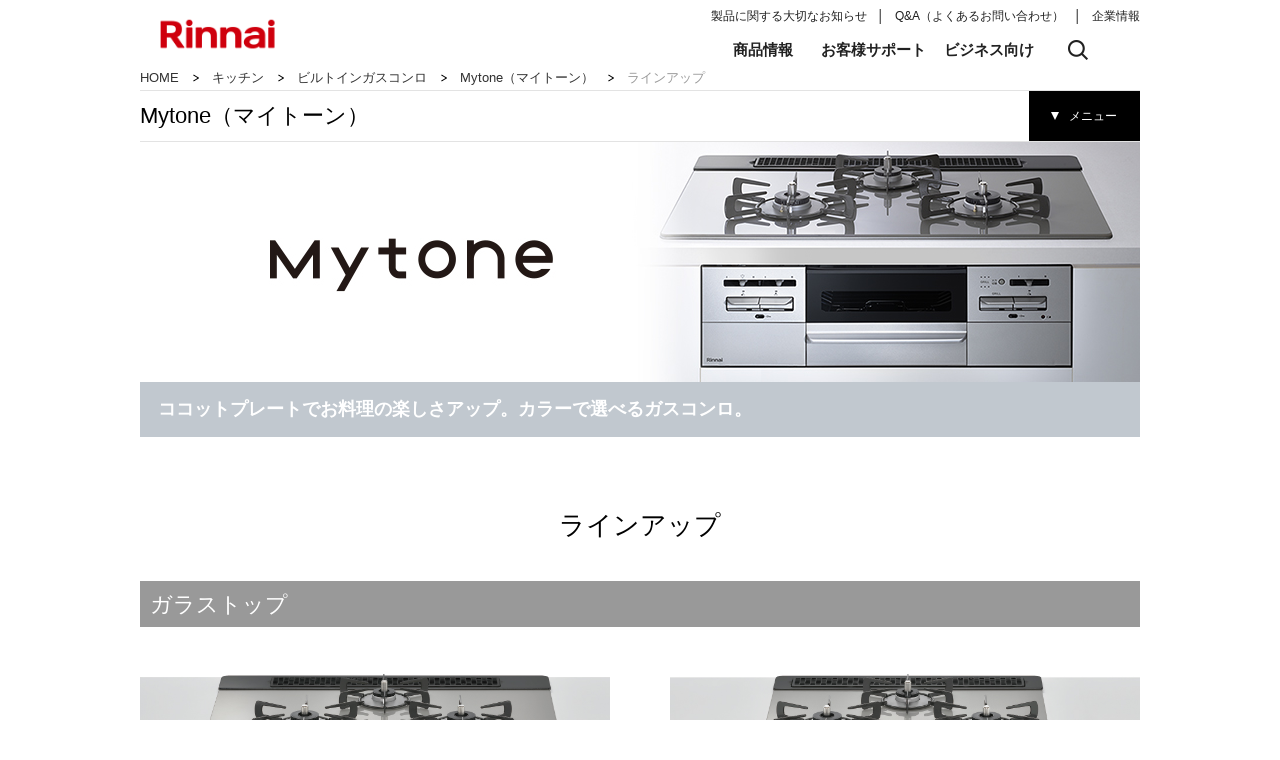

--- FILE ---
content_type: text/html; charset=UTF-8
request_url: https://rinnai.jp/products/kitchen/gas_conro_mytone/gc_mytone/gc_mytone_lineup
body_size: 6747
content:
<!doctype html>
<html lang="ja">	
	<head>
		<meta charset="UTF-8">
		<meta name="viewport" content="width=device-width, minimum-scale=1.0, maximum-scale=2.0, user-scalable=0">
		<meta name="format-detection" content="telephone=no">
		<meta name="description" content="リンナイ株式会社のビルトインコンロMytone（マイトーン）：Mytone（マイトーン）の安全性の高いSiセンサーやデザインなど特長についてご案内しています。">
		<meta name="keywords" content="Mytone,マイトーン,ガスコンロ,ビルトイン,システムキッチン,Siセンサー">
		<title>Mytone（マイトーン）：ガラストップ－ リンナイ</title>
		<link rel="stylesheet" type="text/css" href="/assets/css/common.css?ver=1740582798">
		<link rel="stylesheet" href="/products/kitchen/gas_conro_lisse/gc_lisse/css/lineup.css" media="all">
		<link rel="stylesheet" type="text/css" href="">
		<link rel="Start" href="/">
		<link rel="Contents" href="#siteGlobalNav">
		<link rel="Help" href="https://faq.rinnai.co.jp/?site_domain=default">
		<script src="/assets/js/jquery-3.6.0.min.js"></script>
		<script src="/assets/js/jquery.matchHeight-min.js"></script>
		<script src="/assets/js/common.js?ver=1740582802"></script>
		

		
<!-- Google Tag Manager for ECO ONE from 201805 -->
<script>(function(w,d,s,l,i){w[l]=w[l]||[];w[l].push({'gtm.start':
new Date().getTime(),event:'gtm.js'});var f=d.getElementsByTagName(s)[0],
j=d.createElement(s),dl=l!='dataLayer'?'&l='+l:'';j.async=true;j.src=
'https://www.googletagmanager.com/gtm.js?id='+i+dl;f.parentNode.insertBefore(j,f);
})(window,document,'script','dataLayer','GTM-5W99LDS');</script>
<!-- End Google Tag Manager -->

		<script type="text/javascript">
			var gaJsHost = (("https:" == document.location.protocol) ? "https://ssl." : "http://www.");
			document.write(unescape("%3Cscript src='" + gaJsHost + "google-analytics.com/ga.js' type='text/javascript'%3E%3C/script%3E"));
		</script>

		
		<script type="text/javascript">
			var pageTracker = _gat._getTracker("UA-4582306-1");
			pageTracker._trackPageview();
		</script>
		

		<!-- Global site tag (gtag.js) - Google Analytics -->
		
		<script async src="https://www.googletagmanager.com/gtag/js?id=G-TVKDXBWL3J"></script>
		<script>
			window.dataLayer = window.dataLayer || [];
			function gtag(){dataLayer.push(arguments);}
			gtag('js', new Date());

			gtag('config', 'G-TVKDXBWL3J');
		</script>
		
	







	</head>

	<body class="">
		
<!-- Google Tag Manager (noscript) for ECO ONE from 201805 -->
<noscript><iframe src="https://www.googletagmanager.com/ns.html?id=GTM-5W99LDS"
height="0" width="0" style="display:none;visibility:hidden"></iframe></noscript>
<!-- End Google Tag Manager (noscript) -->
		<!-- INTERNAL_SEARCH_EXCEPT_TAG_START -->
		<header id="siteHeader">
			<div class="siteHeader__info">
				<p class="siteHeader__infoLogo"><a href="/top" title="Topページへ戻る" onclick="javascript:pageTracker._trackPageview('/r/header/logo/');"><img src="/shared/img/title/site_logo.png" width="156" height="59" alt="Rinnai"></a></p>
			</div>
			<div class="siteHeader__navi">
				<ul class="siteNavi__naviMenu">
				<li><a class="external" href="http://www.rinnai.co.jp/safety/index.html">製品に関する大切なお知らせ</a></li>
				<li>│</li>
				<li><a  class="external" href="https://faq.rinnai.co.jp/?site_domain=default&">Q&amp;A（よくあるお問い合わせ）</a></li>
				<li>│</li>
				<li><a class="external" href="http://www.rinnai.co.jp/">企業情報</a></li>
				</ul>
				<ul id="siteGlobalNav">
					<li class="products"><a href="/products/" data-nav-child="products">商品情報</a></li>
					<li class="service"><a href="/service/" data-nav-child="service">お客様サポート</a></li>
					<li class="business_user"><a href="/business_user/">ビジネス向け</a></li>
					<li class="search"><a href="" data-nav-child="search">検索</a></li>
				</ul>
				<div class="siteGlobalNavChild">
					<div class="siteGlobalNavChild__wrapper">
						<div class="siteGlobalNavChild__block" data-nav-child="products">
							
		<div class="productSubNav">
			<ul class="nav">
				<li class="kitchen">
					<a href="/products/kitchen/" onclick="javascript:pageTracker._trackPageview('/r/top/subnav/kitchen');">
						<span class="figure"><img src="/shared/img/productsubnav/fig_kitchen.png" width="130" height="100" alt="キッチン" /></span>
						<span class="text">キッチン</span>
					</a>
				</li>
				<li class="bathroom">
					<a href="/products/bathroom/" onclick="javascript:pageTracker._trackPageview('/r/top/subnav/bathroom');">
						<span class="figure"><img src="/shared/img/productsubnav/fig_bathroom.png" width="130" height="100" alt="バス" /></span>
						<span class="text">バス</span>
					</a>
				</li>
				<li class="waterheater">
					<a href="/products/waterheater/" onclick="javascript:pageTracker._trackPageview('/r/top/subnav/waterheater');">
						<span class="figure"><img src="/shared/img/productsubnav/fig_waterheater.png" width="130" height="100" alt="給湯器" /></span>
						<span class="text">給湯器</span>
					</a>
				</li>
				<li class="living">
					<a href="/products/living/" onclick="javascript:pageTracker._trackPageview('/r/top/subnav/living');">
						<span class="figure"><img src="/shared/img/productsubnav/fig_living.png" width="130" height="100" alt="リビング" /></span>
						<span class="text">居室暖房</span>
					</a>
				</li>
				<li class="laundry_dryer">
					<a href="/products/laundry_dryer/" onclick="javascript:pageTracker._trackPageview('/r/top/subnav/laundry_dryer');">
						<span class="figure"><img src="/shared/img/productsubnav/fig_sanitary.png" width="130" height="100" alt="ガス衣類乾燥機" /></span>
						<span class="text">ガス衣類乾燥機</span>
					</a>
				</li>
				<li class="commercial">
					<a href="/products/commercial/" onclick="javascript:pageTracker._trackPageview('/r/top/subnav/commercial');">
						<span class="figure"><img src="/shared/img/productsubnav/fig_commercial.png" width="130" height="100" alt="業務用機器" /></span>
						<span class="text">業務用機器</span>
					</a>
				</li>
			</ul>
		</div><!-- /#productSubNav -->						</div>
						<div class="siteGlobalNavChild__block" data-nav-child="service">
							<div class="siteGlobalNavChild__blockService">
								<div class="siteGlobalNavChild__blockServiceCol">
									<p class="siteGlobalNavChild__blockServiceHeading">商品をご利用中のお客様</p>
									<ul class="siteGlobalNavChild__blockServiceList">
										<li><a href="https://faq.rinnai.co.jp/?site_domain=default">故障かな？思ったら</a></li>
										<li><a href="/manual/">取り扱い説明書を見る</a></li>
										<li><a class="external" href="http://www.rinnai-style.jp/">交換部品を探す</a></li>
										<li><a class="external" href="https://r-mirais.rinnai.co.jp/r-mirais/portal/rinnai/rinnai/">製品所有者登録のお申込み</a></li>
										<li><a href="/service/repair">修理のご相談</a></li>
									</ul>
								</div>
								<div class="siteGlobalNavChild__blockServiceCol">
									<p class="siteGlobalNavChild__blockServiceHeading">商品のご購入を検討中のお客様</p>
									<ul class="siteGlobalNavChild__blockServiceList">
										<li><a href="/catalog_download/">カタログを見る</a></li>
										<li><a href="/products/">商品ラインアップを見る</a></li>
										<li><a class="external" href="https://sasp.mapion.co.jp/b/rinnai/">お近くの商品取扱店を探す</a></li>
										<li><a class="external" href="http://www.rinnai.co.jp/safety/system/index.html">長期安全制度について</a></li>
									</ul>
								</div>
							</div>
						</div>
						<div class="siteGlobalNavChild__block" data-nav-child="search">
							<div class="siteGlobalNavChild__blockSearch">
								<form name="search_form" action="https://search.rinnai.jp/" method="GET" onsubmit="return mysearch_products(this);">
									<div class="siteGlobalNavChild__blockSearchWrapper">
										<p class="siteGlobalNavChild__blockSearchInput"><input type="text" name="kw" value="" class="iSearchAssist" placeholder="キーワードを検索"></p>
										<input type="hidden" name="ie" value="u">
										<input type="hidden" name="temp" value="products">
										<p class="siteGlobalNavChild__blockSearchButton"><input type="submit" value="検索" ></p>
									</div>
								</form>
							</div>
						</div>
					</div>
				</div>
			</div>
		</header><!-- /header -->
		<!-- INTERNAL_SEARCH_EXCEPT_TAG_END -->
	<div id="siteContent">

		<!-- INTERNAL_SEARCH_EXCEPT_TAG_START -->
		<ol class="topicPath">
			<li><a href="/top">HOME</a></li>
			<li><a href="/products/kitchen/">キッチン</a></li>
			<li><a href="/products/kitchen/gas_conro/">ビルトインガスコンロ</a></li>
			<li><a href="/products/kitchen/gas_conro_mytone/gc_mytone/gc_mytone_point">Mytone（マイトーン）</a></li>
			<li class="current">ラインアップ</li>
		</ol>
		<!-- INTERNAL_SEARCH_EXCEPT_TAG_END -->

		<main id="siteContent__main">

			<header class="headerCategory">
				<div class="headerCategory__wrapper">
					<div class="headerCategory__content">
						<h1 class="headerCategory__heading">Mytone（マイトーン）</h1>
						<div class="headerCategory__nav">
							<a class="headerCategory__navButton" href="">メニュー</a>
						<div class="headerCategory__navContents">
							<div class="headerCategory__navContentsWrapper">
								<div class="headerCategory__navBlock">
									<ul class="headerCategory__navBlockList">
										<li><a href="/products/kitchen/gas_conro/">ビルトインガスコンロ トップ</a></li>
									</ul>
								</div>
								<div class="headerCategory__navBlock">
									<p class="headerCategory__navBlockHead">Mytone（マイトーン）</p>

									<ul class="headerCategory__navBlockList">
										<li><a href="/products/kitchen/gas_conro_mytone/gc_mytone/gc_mytone_point">Mytone（マイトーン）トップ</a></li>
										<li><a href="/products/kitchen/gas_conro_mytone/gc_mytone/gc_maytone_cook_stove">コンロ便利機能</a></li>
										<li><a href="/products/kitchen/gas_conro_mytone/gc_mytone/gc_maytone_cook_grill">グリル便利機能</a></li>
										<li><a href="/products/kitchen/gas_conro_mytone/gc_mytone/gc_maytone_design">デザイン性</a></li>
									</ul>
								</div>
								<div class="headerCategory__navBlock">
									<p class="headerCategory__navBlockHead">ラインアップ</p>
									<ul class="headerCategory__navBlockList">
										<li><a href="/products/kitchen/gas_conro_mytone/gc_mytone/gc_mytone_lineup">コンロ本体</a></li>
										<li><a href="/products/kitchen/gas_conro_mytone/gc_mytone/gc_mytone_option">オプション</a></li>
									</ul>
								</div>
								<div class="headerCategory__navBlock">
									<p class="headerCategory__navBlockHead">おすすめコンテンツ</p>
									<ul class="headerCategory__navBlockList">
										<li><a href="/leggiero/" target="_blank">Leggiero（レジェロ）</a></li>
										<li><a href="/lp/cocotteplate/" target="_blank">ココットプレート</a></li>
										<li><a href="http://www.rinnai-style.jp/product/review/cocotte/" target="_blank">ココットユーザーの声</a></li>
										<li><a href="http://smilecookin.com/" target="_blank">Smile Cookin’</a></li>
									</ul>
								</div>
								<div class="headerCategory__navBlock">
									<p class="headerCategory__navBlockHead">関連ページ</p>
									<ul class="headerCategory__navBlockList">
										<li><a href="/products/kitchen/gas_conro/">ビルトインガスコンロ</a></li>
										<li><a href="/products/kitchen/gas_table/">ガステーブル</a></li>
									</ul>
								</div>
								<div class="headerCategory__navBlock">
									<p class="headerCategory__navBlockHead">カタログを見る</p>
									<ul class="headerCategory__navBlockList">
										<li><a href="http://rkids.rinnai.jp/iportal/CatalogViewInterfaceStartUpAction.do?method=startUp&mode=PAGE&volumeID=RIN00001&catalogId=1774490000&pageGroupId=1&designID=RIND001" target="_blank">ビルトインシリーズ</a></li>
									</ul>
								</div>
							</div>
						</div>						</div>
					</div>
				</div>
			</header>

			<figure class="figureKeyvisual">
				<picture>
					<source srcset="/products/kitchen/gas_conro_mytone/gc_mytone/img/fig_keyvisual_mytone.jpg" media="(max-width:768px)">
					<img src="/products/kitchen/gas_conro_mytone/gc_mytone/img/fig_keyvisual_mytone.jpg" alt="">
				</picture>
				<figcaption class="figureKeyvisual__caption">ココットプレートでお料理の楽しさアップ。カラーで選べるガスコンロ。</figcaption>
			</figure>

			<article id="siteContent__article">

				<section class="sectionIndexLineup">
					<h2 class="headingTextType1">ラインアップ</h2>
					<section class="sectionIndexLineup__section">
						<h3 class="headingRectangleTextType2">ガラストップ</h3>
						<ul class="listEachItem" data-item-col-pc="2" data-item-col-sp="1">
							<li>
								<div class="blockProduct">
									<figure class="blockProduct__figure">
										<img src="/products/kitchen/gas_conro_mytone/gc_mytone/img/fig_lineup_RS71W35T2DGVW.jpg" width="470" alt="">
									</figure>
									<p class="blockProduct__type"><span class="labelType">強火力（左・右）</span>
									<span>　ワイド幅75cmタイプ</span></p>
									
									<div class="blockProduct__head">
										<h3 class="blockProduct__model">RS71W35T2DGAVW</h3>
										<p class="blockProduct__code">（52-6278）</p>
									</div>
									<p class="blockProduct__price">
										<span class="blockProduct__priceHead">希望小売価格（税込）</span>
										<span class="blockProduct__priceNum">&yen;212,300</span>
										<span class="blockProduct__priceFoot">（税抜価格&yen;193,000）</span>
									</p>

									<div class="blockProduct__head">
										<h3 class="blockProduct__model"><span style="font-size: 13px">レンジフード連動タイプ</span><br>RHS71W35T2DGAVW</h3>
										<p class="blockProduct__code">（52-6295）</p>
									</div>
									<p class="blockProduct__price">
										<span class="blockProduct__priceHead">希望小売価格（税込）</span>
										<span class="blockProduct__priceNum">&yen;221,100</span>
										<span class="blockProduct__priceFoot">（税抜価格&yen;201,000）</span>
									</p>
									<ul class="blockProduct__icon">
										<li><img src="/delicia/lineup/img/icon_cocotteplate.png" alt="ココットプレート付属"></li>
									</ul>
									<div class="blockProduct__material">
										<figure class="blockProduct__materialFigure">
											<img src="/products/kitchen/gas_conro_mytone/gc_mytone/img/fig_lineup_silkysilver.png" alt=""></figure>
										<div class="blockProduct__materialData">
											<dl>
												<dt>ガラストップ：</dt>
												<dd>シルキーシルバー</dd>
											</dl>
											<dl>
												<dt>前面パネル：</dt>
												<dd>シルバー</dd>
											</dl>
										</div>
									</div>
								</div>
							</li>
							<li>
								<div class="blockProduct">
									<figure class="blockProduct__figure">
										<img src="/products/kitchen/gas_conro_mytone/gc_mytone/img/fig_lineup_RS31W35T2DGVW.jpg" width="470" alt="">
									</figure>
									<p class="blockProduct__type"><span class="labelType">強火力（左・右）</span><span>　標準幅60cmタイプ</span></p>
									<div class="blockProduct__head">
										<h3 class="blockProduct__model">RS31W35T2DGAVW</h3>
										<p class="blockProduct__code">（52-6317）</p>
									</div>
									<p class="blockProduct__price">
										<span class="blockProduct__priceHead">希望小売価格（税込）</span>
										<span class="blockProduct__priceNum">&yen;206,800</span>
										<span class="blockProduct__priceFoot">（税抜価格&yen;188,000）</span>
									</p>
									<div class="blockProduct__head">
										<h3 class="blockProduct__model"><span style="font-size: 13px">レンジフード連動タイプ</span><br>RHS31W35T2DGAVW</h3>
										<p class="blockProduct__code">（52-6384）</p>
									</div>
									<p class="blockProduct__price">
										<span class="blockProduct__priceHead">希望小売価格（税込）</span>
										<span class="blockProduct__priceNum">&yen;215,600</span>
										<span class="blockProduct__priceFoot">（税抜価格&yen;196,000）</span>
									</p>

									<ul class="blockProduct__icon">
										<li><img src="/delicia/lineup/img/icon_cocotteplate.png" alt="ココットプレート付属"></li>
									</ul>
									<div class="blockProduct__material">
										<figure class="blockProduct__materialFigure">	<img src="/products/kitchen/gas_conro_mytone/gc_mytone/img/fig_lineup_silkysilver.png" alt=""></figure>
										<div class="blockProduct__materialData">
											<dl>
												<dt>ガラストップ：</dt>
												<dd>シルキーシルバー</dd>
											</dl>
											<dl>
												<dt>前面パネル：</dt>
												<dd>シルバー</dd>
											</dl>
										</div>
									</div>
								</div>
							</li>
						</ul>
					</section>
					<section class="sectionIndexLineup__section">
						<h3 class="headingRectangleTextType2">パールクリスタル</h3>
						<ul class="listEachItem" data-item-col-pc="2" data-item-col-sp="1">
							<li>
								<div class="blockProduct">
								  <figure class="blockProduct__figure">
										<img src="/products/kitchen/gas_conro_mytone/gc_mytone/img/fig_lineup_RS31W35P39DGVW_.jpg" width="470" alt="">
									</figure>
									<p class="blockProduct__type"><span class="labelType">強火力（左・右）</span><span>　標準幅60cmタイプ</span></p>
									<div class="blockProduct__head">
										<h3 class="blockProduct__model">RS31W35P39DGAVW</h3>
										<p class="blockProduct__code">（52-6406）</p>
									</div>
									<p class="blockProduct__price">
										<span class="blockProduct__priceHead">希望小売価格（税込）</span>
										<span class="blockProduct__priceNum">&yen;192,500</span>
										<span class="blockProduct__priceFoot">（税抜価格&yen;175,000）</span>
									</p>
									<ul class="blockProduct__icon">
										<li><img src="/delicia/lineup/img/icon_cocotteplate.png" alt="ココットプレート付属"></li>
									</ul>
									<div class="blockProduct__material">
										<figure class="blockProduct__materialFigure"><img src="/products/kitchen/gas_conro_mytone/gc_mytone/img/fig_lineup_black.png" alt=""></figure>
										<div class="blockProduct__materialData">
											<dl>
												<dt>パールクリスタル：</dt>
												<dd>フラットブラック</dd>
											</dl>
											<dl>
												<dt>前面パネル：</dt>
												<dd>シルバー</dd>
											</dl>
										</div>
									</div>
								</div>
							</li>
							<li>
								<div class="blockProduct">
									<figure class="blockProduct__figure">
										<img src="/products/kitchen/gas_conro_mytone/gc_mytone/img/fig_lineup_RS31W35P42DGVW.jpg" width="470" alt="">
									</figure>
									<p class="blockProduct__type"><span class="labelType">強火力（左・右）</span><span>　標準幅60cmタイプ</span></p>
									<div class="blockProduct__head">
										<h3 class="blockProduct__model">RS31W35P42DGAVW</h3>
										<p class="blockProduct__code">（52-6422）</p>
								  </div>
									<p class="blockProduct__price">
										<span class="blockProduct__priceHead">希望小売価格（税込）</span>
										<span class="blockProduct__priceNum">&yen;192,500</span>
										<span class="blockProduct__priceFoot">（税抜価格&yen;175,000）</span>
									</p>
									<ul class="blockProduct__icon">
										<li><img src="/delicia/lineup/img/icon_cocotteplate.png" alt="ココットプレート付属"></li>
									</ul>
									<div class="blockProduct__material">
										<figure class="blockProduct__materialFigure"><img src="/products/kitchen/gas_conro_mytone/gc_mytone/img/fig_lineup_litebeige.png" alt=""></figure>
										<div class="blockProduct__materialData">
											<dl>
												<dt>パールクリスタル：</dt>
												<dd>ライトベージュ</dd>
											</dl>
											<dl>
											  <dt>前面パネル：</dt>
												<dd>シルバー</dd>
										  </dl>
									  </div>
									</div>
								</div>
							</li>
							<li>
								<div class="blockProduct">
									<figure class="blockProduct__figure">
										<img src="/products/kitchen/gas_conro_mytone/gc_mytone/img/fig_lineup_RS31W35P48DGAVW.jpg" width="470" alt="">
									</figure>
									<p class="blockProduct__type"><span class="labelType">強火力（左・右）</span><span>　標準幅60cmタイプ</span></p>
									<div class="blockProduct__head">
										<h3 class="blockProduct__model">RS31W35P48DGVW</h3>
										<p class="blockProduct__code">（52-7232）</p>
									</div>
									<p class="blockProduct__price">
										<span class="blockProduct__priceHead">希望小売価格（税込）</span>
										<span class="blockProduct__priceNum">&yen;192,500</span>
										<span class="blockProduct__priceFoot">（税抜価格&yen;175,000）</span>
									</p>
									<ul class="blockProduct__icon">
										<li><img src="/delicia/lineup/img/icon_cocotteplate.png" alt="ココットプレート付属"></li>
									</ul>
									<div class="blockProduct__material">
										<figure class="blockProduct__materialFigure"><img src="/products/kitchen/gas_conro_mytone/gc_mytone/img/fig_lineup_mistwhite.png" alt=""></figure>
										<div class="blockProduct__materialData">
											<dl>
												<dt>パールクリスタル：</dt>
												<dd>ミストホワイト</dd>
											</dl>
											<dl>
												<dt>前面パネル：</dt>
												<dd>シルバー</dd>
											</dl>
										</div>
									</div>
								</div>
							</li>
							<li>
								<div class="blockProduct">
									<figure class="blockProduct__figure">
										<img src="/products/kitchen/gas_conro_mytone/gc_mytone/img/fig_lineup_RS31W35P43DGVW.jpg" width="470" alt="">
									</figure>
									<p class="blockProduct__type"><span class="labelType">強火力（左・右）</span><span>　標準幅60cmタイプ</span></p>
									<div class="blockProduct__head">
										<h3 class="blockProduct__model">RS31W35P43DGAVW</h3>
										<p class="blockProduct__code">（52-6430）</p>
									</div>
									<p class="blockProduct__price">
										<span class="blockProduct__priceHead">希望小売価格（税込）</span>
										<span class="blockProduct__priceNum">&yen;192,500</span>
										<span class="blockProduct__priceFoot">（税抜価格&yen;175,000）</span>
									</p>
									<ul class="blockProduct__icon">
										<li><img src="/delicia/lineup/img/icon_cocotteplate.png" alt="ココットプレート付属"></li>
									</ul>
									<div class="blockProduct__material">
										<figure class="blockProduct__materialFigure"><img src="/products/kitchen/gas_conro_mytone/gc_mytone/img/fig_lineup_sakura.png" alt=""></figure>
										<div class="blockProduct__materialData">
											<dl>
												<dt>パールクリスタル：</dt>
												<dd>サクラグレージュ</dd>
											</dl>
											<dl>
												<dt>前面パネル：</dt>
												<dd>シルバー</dd>
											</dl>
										</div>
									</div>
								</div>
							</li>
							<li>
								<div class="blockProduct">
									<figure class="blockProduct__figure">
										<img src="/products/kitchen/gas_conro_mytone/gc_mytone/img/fig_lineup_RS31W35P49DVW.jpg" width="470" alt="">
									</figure>
									<p class="blockProduct__type"><span class="labelType">強火力（左・右）</span><span>　標準幅60cmタイプ</span></p>
									<div class="blockProduct__head">
										<h3 class="blockProduct__model">RS31W35P49DVW</h3>
										<p class="blockProduct__code">（52-7224）</p>
									</div>
									<p class="blockProduct__price">
										<span class="blockProduct__priceHead">希望小売価格（税込）</span>
										<span class="blockProduct__priceNum">&yen;181,500</span>
										<span class="blockProduct__priceFoot">（税抜価格&yen;165,000）</span>
									</p>
									<p class="blockProduct__price">
										<span class="blockProduct__priceHead">● ココットプレートは付属しておりません。</span>
									</p>
									<div class="blockProduct__material">
										<figure class="blockProduct__materialFigure"><img src="/products/kitchen/gas_conro_mytone/gc_mytone/img/fig_lineup_mistgray.png" alt=""></figure>
										<div class="blockProduct__materialData">
											<dl>
												<dt>パールクリスタル：</dt>
												<dd>ミストグレー</dd>
											</dl>
											<dl>
												<dt>前面パネル：</dt>
												<dd>シルバー</dd>
											</dl>
										</div>
									</div>
								</div>
							</li>
						</ul>
						<ul class="listMarkIndent typeNote" style="margin-top: 50px">
							<li style="padding-left: 1.5em;"><mark>●</mark>実際の商品は設置場所、照明等により色が異なることがあります。ご了承ください。</li>
						</ul>
					</section>
				</section>

				<section class="sectionDocument">
					<header class="sectionDocument__header">
						<h3 class="headingRectangleTextType2">操作パネル</h3>
					</header>
					<div class="sectionDocument__content">
						<div class="blockFigureContent typeFigCenter">
							<figure class="blockFigureContent__figure">
								<img src="/products/kitchen/gas_conro_mytone/gc_mytone/img/fig_lineup_panel_01.png" width="670" alt="">
							</figure>
						</div>
					</div>
				</section>

				<section class="sectionAccessory">
					<div class="blockProductDetail">
						<header class="blockProductDetail__header">
							<h2 class="blockProductDetail__heading">
								付属品
							</h2>
						</header>
						<div class="blockProductDetail__container">
							<figure class="blockProductDetail__figure">
								<img src="/products/kitchen/gas_conro_lisse/gc_lisse/img/thumb/lineup_option_01.jpg" alt="">
							</figure>
							<div class="blockProductDetail__content">
								<h3 class="blockProductDetail__name">ココットプレート</h3>
								<p class="blockProductDetail__spec">
									高さ50 × 幅228 × 奥行306mm
								</p>
								<ul class="listMarkIndent typeNote" style="margin-top: 10px">
									<li style="padding-left: 1.5em;"><mark>●</mark>RS31W35P49DVWには付属しておりません。</li>
								</ul>
							</div>

						</div>
					</div>
				</section>

				<p class="gotop"><a href="#siteHeader">ページトップへ戻る</a></p>

			</article>

		</main><!-- /main -->

	</div><!-- /content -->

<script type="text/javascript">
<!--
var blade_co_account_id='976';
var blade_group_id='';
-->
</script>


	<footer id="siteFooter">
		<!-- INTERNAL_SEARCH_EXCEPT_TAG_START -->
		<!-- INTERNAL_SEARCH_EXCEPT_TAG_END -->
	<!-- INTERNAL_SEARCH_EXCEPT_TAG_START -->
	<div id="footer_linkList">
		<div class="wrapper">
			<ul class="category">
				<li><em><a href="/products/kitchen/" title="キッチン">キッチン</a></em>
					<ul>
						<li><a href="/products/kitchen/gas_conro/" title="ビルトインガスコンロ">ビルトインガスコンロ</a></li>
						<li><a href="/products/kitchen/gas_table/" title="ガステーブル">ガステーブル</a></li>
						<li><a href="/products/kitchen/kitchen_dryer/" title="食器洗い乾燥機">食器洗い乾燥機</a></li>
						<li><a href="/products/kitchen/builtin_oven/" title="オーブン">オーブン</a></li>
						<li><a href="/products/kitchen/range_hood/" title="レンジフード">レンジフード</a></li>
						<li><a href="/products/kitchen/system_up/" title="システムアップ">システムアップ</a></li>
						<li><a href="/products/kitchen/ricecooker/" title="ガス炊飯器">ガス炊飯器</a></li>
						<li><a href="/products/waterheater/gas/uty/" title="ガス瞬間湯沸器">ガス瞬間湯沸器</a></li>
					</ul>
				</li>
				<li><em><a href="/products/bathroom/" title="バス">バス</a></em>
					<ul>
						<li><a href="/products/bathroom/br_tv/" title="浴室テレビ">浴室テレビ</a></li>
						<li><a href="/products/bathroom/br_hotdryer/" title="浴室暖房乾燥機">浴室暖房乾燥機</a></li>
						<li><a href="/products/bathroom/micro_bubble/mb_point" title="マイクロ気泡浴">マイクロバブル</a></li>
					</ul>
				</li>
				<li><em><a href="/products/waterheater/" title="給湯器">給湯器</a></em>
					<ul>
						<li><a href="/products/waterheater/hybrid/" title="ハイブリッド給湯・暖房システム">ハイブリッド給湯・暖房システム</a></li>
						<li><a href="/products/waterheater/gas/" title="ガス給湯器">ガス給湯器</a></li>
						<li><a href="/products/waterheater/gas/remocon/" title="リモコン">リモコン</a></li>
					</ul>
				</li>
				<li><em><a href="/products/living/" title="リビング">リビング</a></em>
					<ul>
						<li><a href="/products/living/fan_heater/fh" title="ガスファンヒーター">ガスファンヒーター</a></li>
						<li><a href="/products/living/infrared_stove/" title="ガス赤外線ストーブ">ガス赤外線ストーブ</a></li>
						<li><a href="/products/living/ff_heater/ff_heater_point" title="ガスFF暖房機">ガスFF暖房機</a></li>
						<li><a href="/products/living/floor_heater/flh_point" title="床暖房">床暖房</a></li>
						<li><a href="/products/living/hw_roomheater/hw_roomheater_point" title="温水ルームヒーター">温水ルームヒーター</a></li>
						<li><a href="/products/living/arriva/arriva_point" title="ガス暖炉">ガス暖炉</a></li>
						<li><a href="/products/living/panel_radiator/p_radiator_point" title="パネルヒータ">パネルヒータ</a></li>
					</ul>
				</li>
				<li><em><a href="/products/laundry_dryer/" title="ガス衣類乾燥機">ガス衣類乾燥機</a></em>
					<ul>
						<li><a href="/products/laundry_dryer/ldyer_point01" title="デラックスタイプ">デラックスタイプ</a></li>
						<li><a href="/products/laundry_dryer/ldyer02_point" title="スタンダードタイプ">スタンダードタイプ</a></li>
					</ul>
				</li>
				<li>
					<em><a href="/products/commercial/" title="業務用機器">業務用機器</a></em>
					<ul>
						<li><a href="/products/kitchentool/" title="業務用ガス厨房機器">業務用ガス厨房機器</a></li>
						<li><a href="/products/wh_system/" title="業務用ガス給湯器">業務用ガス給湯器</a></li>
						<li><a href="/products/laundry_dryer_pro/" title="業務用ガス衣類乾燥機">業務用ガス衣類乾燥機</a></li>
					</ul>
				</li>
			</ul>
		</div>
	</div><!-- /footerLinkList -->
	<!-- INTERNAL_SEARCH_EXCEPT_TAG_END -->
	<!-- INTERNAL_SEARCH_EXCEPT_TAG_START -->
	<div id="footer">
		<div class="wrapper">
			<ul id="footerNav">
				<li><a href="/site_policy/" title="ご利用に際して"><img src="/shared/img/title/footer_policy.gif" width="91" height="14" alt="ご利用に際して" /></a></li>
				<li><a href="https://www.rinnai.co.jp/policy/privacy/" target="_blank" title="プライバシーポリシー"><img src="/shared/img/title/footer_plivacy.gif" width="129" height="14" alt="プライバシーポリシー" /></a></li>
				<li><a href="/sitemap/" title="サイトマップ"><img src="/shared/img/title/footer_sitemap.gif" width="82" height="14" alt="サイトマップ" /></a></li>
			</ul>
			<p class="copyright">(C) 2007-2026 Rinnai Corporation. All Rights Reserved.</p>
		</div>
	</div><!-- /footer -->
	<!-- INTERNAL_SEARCH_EXCEPT_TAG_END -->	</footer>



	
<!-- Start Yahoo Tag Manager / 2017年10月より -->
<script id="tagjs" type="text/javascript">
  (function () {
    var tagjs = document.createElement("script");
    var s = document.getElementsByTagName("script")[0];
    tagjs.async = true;
    tagjs.src = "//s.yjtag.jp/tag.js#site=VOjGabI";
    s.parentNode.insertBefore(tagjs, s);
  }());
</script>
<noscript>
  <iframe src="//b.yjtag.jp/iframe?c=VOjGabI" width="1" height="1" frameborder="0" scrolling="no" marginheight="0" marginwidth="0"></iframe>
</noscript>
<!-- End Yahoo Tag Manager -->



	
	<script type="text/javascript">
		(function() {
			var da = document.createElement('script');
			da.type = 'text/javascript'; da.async = true;
			if ('https:' == document.location.protocol) {
			da.src = 'https://rsv.dga.jp/s/rinnai/search_tool_n3.js';
			} else {
			da.src = 'http://cache.dga.jp/s/rinnai/search_tool_n3.js';
			}
			var sc = document.getElementsByTagName('script')[0];
			sc.parentNode.insertBefore(da, sc);
		})();
	</script>
	
	<script src="https://cdnjs.cloudflare.com/ajax/libs/picturefill/3.0.2/picturefill.js"></script>
<script type="text/javascript" src="/_Incapsula_Resource?SWJIYLWA=719d34d31c8e3a6e6fffd425f7e032f3&ns=2&cb=1595525184" async></script></body>
</html>

--- FILE ---
content_type: text/css
request_url: https://rinnai.jp/assets/css/common.css?ver=1740582798
body_size: 11346
content:
@charset "utf-8";

/*Resets --------------------------------------------------------------------------------------------------------------------------------------*/

/*-------------------------------------------------------------------

	Sections

-------------------------------------------------------------------*/

body {
	margin: 0;
	padding: 0;
}

section {
	margin: 0;
	padding: 0;
}

nav {
	margin: 0;
	padding: 0;
}

article {
	margin: 0;
	padding: 0;
}

aside {
	margin: 0;
	padding: 0;
}

h1 {
	margin: 0;
	padding: 0;
}

h2 {
	margin: 0;
	padding: 0;
}

h3 {
	margin: 0;
	padding: 0;
}

h4 {
	margin: 0;
	padding: 0;
}

h5 {
	margin: 0;
	padding: 0;
}

h6 {
	margin: 0;
	padding: 0;
}

header {
	margin: 0;
	padding: 0;
}

footer {
	margin: 0;
	padding: 0;
}

address {
	margin: 0;
	padding: 0;
}

/*-------------------------------------------------------------------

	Grouping content

-------------------------------------------------------------------*/

p {
	margin: 0;
	padding: 0;
}

hr {
	vertical-align: top;
}

pre {
}

blockquote {
}

ol {
	list-style-position: outside;
	margin: 0;
	padding: 0 0 0 2em;
}

ul {
	list-style-position: outside;
	margin: 0;
	padding: 0 0 0 2em;
}

li {
	margin: 0;
	padding: 0;
}

dl {
	margin: 0;
	padding: 0;
}

dt {
	margin: 0;
	padding: 0;
}

dd {
	margin: 0;
	padding: 0;
}

figure {
	margin: 0;
	padding: 0;
}

figcaption {
	margin: 0;
	padding: 0;
}

div {
}

main {
	margin: 0;
	padding: 0;
}

/*-------------------------------------------------------------------

	Text-level semantics

-------------------------------------------------------------------*/

a {
}

em {
	font-style: italic;
	font-weight: bold;
}

strong {
	font-weight: bold;
}

small {
}

s {
}

cite {
}

q {
}

dfn {
}

abbr {
}

data {
}

time {
}

code {
}

var {
}

samp {
}

kbd {
}

sub {
}

sup {
}

i {
}

b {
}

u {
}

mark {
	color: inherit;
}

ruby {
}

rb {
}

rt {
}

rtc {
}

rp {
}

bdi {
}

bdo {
}

span {
}

br {
	letter-spacing: 0;
}

wbr {
}

/*-------------------------------------------------------------------

	Edits

-------------------------------------------------------------------*/

ins {
}

del {
}

/*-------------------------------------------------------------------

	Embedded content

-------------------------------------------------------------------*/

img {
	vertical-align: top;
}

a img {
	border: none;
}

iframe {
	vertical-align: top;
}

embed {
	vertical-align: top;
}

object {
	vertical-align: top;
}

param {
}

video {
}

audio {
}

source {
}

track {
}

canvas {
}

map {
}

area {
}

math {
}

svg {
}

/*-------------------------------------------------------------------

	Links

-------------------------------------------------------------------*/

a[rel="alternate"] {
}

a[rel="author"] {
}

a[rel="bookmark"] {
}

a[rel="help"] {
}

a[rel="icon"] {
}

a[rel="license"] {
}

a[rel="nofollow"] {
}

a[rel="noreferrer"] {
}

a[rel="prefetch"] {
}

a[rel="search"] {
}

a[rel="stylesheet"] {
}

a[rel="tag"] {
}

a[rel="next"] {
}

a[rel="prev"] {
}

/*-------------------------------------------------------------------

	Tabular data

-------------------------------------------------------------------*/

table {
	border-collapse: collapse;
}

caption {
	display: none;
}

colgroup {
}

col {
}

tbody {
}

thead {
}

tfoot {
}

tr {
}

td {
}

th {
	text-align: left;
}

/*-------------------------------------------------------------------

	Forms

-------------------------------------------------------------------*/

form {
}

label {
}

input {
	font-family: inherit;
}

input[type="hidden"] {
}

input[type="text"] {
}

input[type="search"] {
}

input[type="tel"] {
}

input[type="url"] {
}

input[type="email"] {
}

input[type="password"] {
}

input[type="date"] {
}

input[type="time"] {
}

input[type="number"] {
}

input[type="range"] {
}

input[type="color"] {
}

input[type="checkbox"] {
}

input[type="radio"] {
}

input[type="file"] {
}

input[type="submit"] {
}

input[type="image"] {
}

input[type="reset"] {
}

input[type="button"] {
}

button {
	font-family: inherit;
}

select {
	font-family: inherit;
}

datalist {
}

optgroup {
}

option {
}

textarea {
	font-family: inherit;
	resize: vertical;
}

keygen {
}

output {
}

progress {
}

meter {
}

fieldset {
	border: none;
}

legend {
	display: none;
}

/*Styles --------------------------------------------------------------------------------------------------------------------------------------*/

body {
	font-family: Meiryo, "ＭＳ Ｐゴシック", Osaka, arial, helvetica, sans-serif;
	font-size: 14px;
}

a:link {
	color: #008cd6;
	text-decoration: none;
}

a:visited {
	color: #466b7e;
}

a:hover {
	color: #d6000f;
	text-decoration: underline;
}

sub,
sup {
	font-size: 0.8em;
	line-height: 1;
}

hr {
	background-color: #c9cace;
	border: none;
	height: 1px;
}

table {
	width: 100%;
}

th,
td {
	border: 1px solid #999999;
	padding: 0.5em 1em;
}

thead th {
	background-color: #e9e9e9;
	text-align: center;
}

@media screen and (max-width: 768px) {

	body {
		font-family: sans-serif;
		font-size: 15px;
	}

	img {
		height: auto;
		width: 100%;
	}

	hr {
		margin: 50px 0;
	}

	table {
		font-size: 12px;
	}

	thead th {
		white-space: nowrap;
	}

}

@media screen and (min-width: 769px) {

	a[href^="tel:"] {
		pointer-events: none;
	}

	hr {
		margin: 70px 0;
	}

}

/* ------------------------------------------------------------------
	Common
------------------------------------------------------------------ */

.onlyPc {}

.onlySp {
	display: none;
}

@media screen and (max-width: 768px) {

	.onlyPc {
		display: none;
	}

	.onlySp {
		display: block;
	}

}

/* ------------------------------------------------------------------
	p.gotop
------------------------------------------------------------------ */

p.gotop {
	margin-bottom: 15px;
	margin-top: 30px;
	text-align: right;
}

p.gotop a {
	background-image: url("../img/icon/gotop_gray.gif");
	background-position: 0 0.4em;
	background-repeat: no-repeat;
	padding-left: 16px;
}

@media screen and (max-width: 768px) {

	#siteContent.fullColumn p.gotop {
		padding-left: 15px;
		padding-right: 15px;
	}

}

@media screen and (min-width: 769px) {

	#siteContent.fullColumn p.gotop {
		margin-left: auto;
		margin-right: auto;
		width: 1000px;
	}

}

/*-------------------------------------------------------------------

	#siteHeader

-------------------------------------------------------------------*/

#siteHeader {
	box-sizing: border-box;
	margin: 0 auto;
}

.siteHeader__info {
	float: left;
}

.siteHeader__infoTitle {
	color: #aaa;
	font-size: 11px;
}

.siteHeader__infoLogo > a {
	display: inline-block;
}

.siteHeader__navi {
	float: right;
}

.siteNavi__naviMenu {
	box-sizing: border-box;
	line-height: 1;
	list-style: none;
	height: 30px;
	padding: 10px 0 0;
	text-align: right;
}

.siteNavi__naviMenu > li {
	display: inline-block;
	font-size: 12px;
	vertical-align: top;
}

.siteNavi__naviMenu > li + li {
	margin-left: 0.5em;
}

.siteNavi__naviMenu > li a {
}

.siteNavi__naviMenu > li a:link,
.siteNavi__naviMenu > li a:visited {
	color: #212121;
	text-decoration: none;
}

.siteNavi__naviMenu > li a:hover {
	text-decoration: underline;
}

/* Clearfix */

#siteHeader {
	*zoom: 1;
}

#siteHeader:after {
	content: "";
	display: table;
	clear: both;
}

@media screen and (max-width: 768px) {

	#siteHeader {
		height: auto;
		padding: 0;
		position: relative;
		width: auto;
	}

	#siteHeader h1 {
		display: none;
	}

	#siteHeader .siteHeader__info {
		float: none;
		overflow: hidden;
		padding: 6px 5px;
		position: relative;
	}

	#siteHeader .siteHeader__navi {
		display: none;
	}

	#siteHeader p.siteHeader__infoLogo {
		margin: 0;
	}

	#siteHeader .siteHeader__infoLogo img {
		height: 32px;
		width: auto;
	}

	#siteHeader ul#globalNav {
		width: auto;
	}

}

@media screen and (min-width: 769px) {

	#siteHeader {
		width: 1000px;
	}

	.siteHeader__infoLogo {
		padding: 8px 0 0 8px;
	}

	#siteHeader .siteHeader__infoLogo img {
		height: auto;
		width: 140px;
	}

}

/* --------------------------------------------------------
	#siteGlobalNav
-------------------------------------------------------- */

#siteGlobalNav {
	display: table;
	padding: 0;
}

#siteGlobalNav > li {
	display: table-cell;
}

#siteGlobalNav > li a {
	display: block;
	font-size: 15px;
	font-weight: bold;
	line-height: 40px;
	text-align: center;
}

#siteGlobalNav > li a:link,
#siteGlobalNav > li a:visited {
	color: #212121;
	text-decoration: none;
}

#siteGlobalNav > li a:hover {
	background-color: #efefef;
	text-decoration: none;
}

#siteGlobalNav > li a.current {
	background-color: #efefef;
}

#siteGlobalNav > li.products {
	width: 104px;
}

#siteGlobalNav > li.service {
	width: 116px;
}

#siteGlobalNav > li.rinnai_life {
	width: 116px;
}

#siteGlobalNav > li.business_user {
	width: 116px;
}

#siteGlobalNav > li.search {
	width: 62px;
}

#siteGlobalNav > li.search a {
	background-image: url("/shared/img/icon/siteGlobalNav_search.png");
	background-position: 50% 50%;
	background-repeat: no-repeat;
	text-indent: -9999px;
}

/* --------------------------------------------------------
	.siteGlobalNavChild
-------------------------------------------------------- */

.siteGlobalNavChild {
	background-color: #efefef;
	left: 0;
	position: absolute;
	top: 70px;
	width: 100%;
	z-index: 101;
}

.siteGlobalNavChild__wrapper {
}

.siteGlobalNavChild__block {
	padding: 20px 50px;
}

.siteGlobalNavChild__wrapper .siteGlobalNavChild__block {
	display: none;
}

@media screen and (max-width: 768px) {

	.siteGlobalNavChild__wrapper .siteGlobalNavChild__block[data-nav-child="mSearch"] {
		padding: 15px;
	}

}

/* .productSubNav */
.siteGlobalNavChild__block .productSubNav {
	margin: 0;
	padding: 0;
}

.siteGlobalNavChild__block .productSubNav ul.nav {
	justify-content: center;
}

.siteGlobalNavChild__block .productSubNav ul.nav li {
	width: 168px;
}

/* .siteGlobalNavChild__blockService */
.siteGlobalNavChild__blockService {
	display: flex;
}

.siteGlobalNavChild__blockServiceCol {
	background-color: #fff;
	border-radius: 2px;
	box-sizing: border-box;
	padding: 20px;
	width: 440px;
}

.siteGlobalNavChild__blockServiceCol + .siteGlobalNavChild__blockServiceCol {
	margin-left: 20px;
}

.siteGlobalNavChild__blockServiceHeading {
	font-size: 17px;
	font-weight: bold;
}

.siteGlobalNavChild__blockServiceList {
	list-style: none;
	margin-top: 20px;
}

.siteGlobalNavChild__blockServiceCol:nth-child(2) .siteGlobalNavChild__blockServiceList:after {
	content: '　';
	display: list-item;
	font-size: 14px;
	margin-top: 15px;
}

.siteGlobalNavChild__blockServiceList > li {
	font-size: 14px;
	padding-left: 10px;
	position: relative;
}

.siteGlobalNavChild__blockServiceList > li::before {
	border-color: transparent transparent transparent #d6000f;
	border-style: solid;
	border-width: 4px 5px;
	content: "";
	display: block;
	left: 0;
	position: absolute;
	top: 0.4em;
}

.siteGlobalNavChild__blockServiceList > li + li {
	margin-top: 15px;
}

.siteGlobalNavChild__blockServiceList > li a:link,
.siteGlobalNavChild__blockServiceList > li a:visited {
	color: #212121;
	text-decoration: none;
}

.siteGlobalNavChild__blockServiceList > li a:hover {
	text-decoration: underline;
}

/* .siteGlobalNavChild__blockSearch */
.siteGlobalNavChild__blockSearch {
}

.siteGlobalNavChild__blockSearchWrapper {
	background-color: #fff;
	border-radius: 3px;
	display: flex;
	overflow: hidden;
}

.siteGlobalNavChild__blockSearchInput {
	flex-grow: 1;
}

.siteGlobalNavChild__blockSearchInput input {
	border: none;
	box-sizing: border-box;
	font-size: 14px;
	line-height: 20px;
	height: 40px;
	overflow: hidden;
	padding: 10px 20px;
	vertical-align: top;
	width: 100%;
}

.siteGlobalNavChild__blockSearchInput input:focus {
	appearance: none;
	outline: none;
}

.siteGlobalNavChild__blockSearchButton {
	padding: 10px 20px 10px 0;
	width: 20px;
}

.siteGlobalNavChild__blockSearchButton input {
	background-color: transparent;
	background-image: url("../img/icon/siteGlobalNavChild__blockSearchButton.png");
	border: none;
	cursor: pointer;
	height: 20px;
	text-indent: -9999px;
	vertical-align: top;
	width: 20px;
}

@media screen and (max-width: 768px) {

	.siteGlobalNavChild {
		top: 50px;
	}

}

@media screen and (min-width: 769px) {

	.siteGlobalNavChild {
	}

	.siteGlobalNavChild__wrapper {
		margin: 0 auto;
		width: 1000px;
	}

}

.sug_element:first-child {
	border-top: 1px solid #c8c8c8;
}

.productSubNav {
	background-color: #efefef;
	padding: 15px;
	margin-top: 30px;
}

.productSubNav ul.nav {
	display: flex;
	list-style: none;
	margin: 0;
	padding: 0;
}

.productSubNav ul.nav li {
	margin: 0;
	padding: 0;
	width: 150px;
}

.productSubNav ul.nav li + li {
	margin-left: 14px;
}

.productSubNav ul.nav li a {
	background-color: #fff;
	border-radius: 2px;
	display: block;
	text-align: center;
	transition: opacity 0.2s;
}

.productSubNav ul.nav li a:link,
.productSubNav ul.nav li a:visited {
	color: #3b3b3b;
	text-decoration: none;
}

.productSubNav ul.nav li a:hover {
	color: #3b3b3b;
	text-decoration: none;
	opacity: 0.7;
}

.productSubNav ul.nav li a span {
	display: block;
}

.productSubNav ul.nav li a span.figure {
	background-color: #fff;
	padding: 5px;
}

.productSubNav ul.nav li a span.figure img {
	height: auto;
	width: 100%;
}

.productSubNav ul.nav li a span.text {
	font-size: 12px;
	padding: 5px 5px 10px;
}

@media screen and (max-width: 768px) {

	.productSubNav {
		padding: 10px;
	}

	.productSubNav ul.nav {
		flex-wrap: wrap;
	}

	.productSubNav ul.nav li {
		width: calc( (100% - 20px) / 3 );
	}

	.productSubNav ul.nav li + li {
		margin-left: 10px;
	}

	.productSubNav ul.nav li:nth-child( 3n + 1 ) {
		margin-left: 0;
	}

	.productSubNav ul.nav li:nth-child( n + 4 ) {
		margin-top: 10px;
	}

}

/* ------------------------------------------------------------------

	#siteContent

------------------------------------------------------------------- */

#siteContent {
	clear: both;
	margin: 0 auto;
	padding-bottom: 15px;
}

@media screen and (max-width: 768px) {

	#siteContent {
	}

	#siteContent__article {
		padding: 0 10px;
	}

	#siteContent.fullColumn #siteContent__article {
		padding: 0;
	}

}

@media screen and (min-width: 769px) {

	#siteContent {
		width: 1000px;
	}

	#siteContent.fullColumn {
		width: 100%;
	}

}

/* ------------------------------------------------------------------
	Topic Path
------------------------------------------------------------------- */

#siteContent ol.topicPath {
	list-style: none;
	background-color: #ffffff;
	padding: 0 0 5px;
	margin: 0;
}

#siteContent ol.topicPath li {
	float: left;
	line-height: 1.2;
	margin-right: 12px;
	padding-right: 21px;
	position: relative;
}

#siteContent ol.topicPath li::before,
#siteContent ol.topicPath li::after {
	background-color: #000;
	content: "";
	display: block;
	height: 1px;
	position: absolute;
	right: 1px;
	width: 6px;
}

#siteContent ol.topicPath li::before {
	top: 6px;
	transform: rotate(31deg);
}

#siteContent ol.topicPath li::after {
	top: 9px;
	transform: rotate(-31deg);
}

#siteContent ol.topicPath li a:link,
#siteContent ol.topicPath li a:visited {
	color: #333333;
	text-decoration: none;
}

#siteContent ol.topicPath li a:hover {
	color: #db0000;
	text-decoration: underline;
}

#siteContent ol.topicPath li span {
	color: #999999;
}

#siteContent ol.topicPath li.current {
	margin-right: 0;
	padding-right: 0;
	background-image: none;
	color: #999999;
}

#siteContent ol.topicPath li.current::before,
#siteContent ol.topicPath li.current::after {
	display: none;
}

/* Clearfix */
#siteContent ol.topicPath {
	*zoom: 1;
}

#siteContent ol.topicPath:after {
	content: "";
	display: table;
	clear: both;
}

@media screen and (max-width: 768px) {

	#siteContent ol.topicPath {
		display: none;
		font-size: 12px;
		margin-bottom: 8px;
	}

}

@media screen and (min-width: 769px) {

	#siteContent ol.topicPath {
		font-size: 13px;
	}

	#siteContent.fullColumn ol.topicPath {
		margin-left: auto;
		margin-right: auto;
		width: 1000px;
	}

}

/* ------------------------------------------------------------------
	.siteContent__footer
------------------------------------------------------------------- */

.siteContent__footer {}

.siteContent__footer > *:first-child {
	margin-top: 0;
}

@media screen and (max-width: 768px) {

	.siteContent__footer {
		padding: 40px 15px 0;
	}

}

@media screen and (min-width: 769px) {

	.siteContent__footer {
		margin-left: auto;
		margin-right: auto;
		padding: 70px 0 10px;
		width: 1000px;
	}

}

/* ------------------------------------------------------------------

	#siteFooter

------------------------------------------------------------------- */

#siteContent {
	clear: both;
	margin: 0 auto;
	padding-bottom: 15px;
}

@media screen and (max-width: 768px) {

	#siteContent {
	}

	#siteContent__article {
		padding: 0 10px;
	}

	#siteContent.fullColumn #siteContent__article {
		padding: 0;
	}

}

@media screen and (min-width: 769px) {

	#siteContent {
		width: 1000px;
	}

	#siteContent.fullColumn {
		width: 100%;
	}

}

/* ------------------------------------------------------------------

	div#footer_linkList

------------------------------------------------------------------- */

div#footer_linkList {
	background-color: #ececec;
	text-align: left;
	padding: 0;
	margin: 0 auto;
	overflow: hidden;
}

div#footer_linkList a,
div#footer_linkList a:link,
div#footer_linkList a:visited {
	color: #333333;
	text-decoration: none;
}

div#footer_linkList a:hover,
div#footer_linkList a:active {
	color: #333333;
	text-decoration: underline;
}

div#footer_linkList div.wrapper {
	background: none;
	margin: 0 auto;
	padding: 20px 0;
}

div#footer_linkList div.wrapper ul.category {
	list-style: none;
	margin: 0;
	padding: 0;
}

div#footer_linkList div.wrapper ul.category > li {
	min-width: 100px;
	float: left;
	margin: 0;
	padding: 0 30px 0 0;
}

div#footer_linkList div.wrapper ul.category > li:nth-child(6),
div#footer_linkList div.wrapper ul.category > li:nth-child(7) {
	min-width: inherit;
	padding-right: 0;
}

div#footer_linkList div.wrapper ul.category > li em {
	font-style: normal;
	
}

div#footer_linkList div.wrapper ul.category > li em a {
	min-width: 110px;
	border-bottom: 1px solid #333333;
	display: block;
	font-size: 13px;
	font-weight: bold;
	text-decoration: none;
	padding-bottom: 3px;
	
}

div#footer_linkList div.wrapper ul.category > li em.link a {
	min-width: 70px;
	border-bottom: none;
	display: block;
	font-size: 13px;
	font-weight: bold;
	padding-left: 10px;
	position: relative;
}

div#footer_linkList div.wrapper ul.category > li em.link a::before {
	border-color: transparent transparent transparent #333;
	border-style: solid;
	border-width: 4px 5px;
	content: "";
	display: block;
	left: 0;
	position: absolute;
	top: 0.4em;
}

div#footer_linkList div.wrapper ul.category > li em.link a:hover {
	text-decoration: underline;
}

div#footer_linkList div.wrapper ul.category > li > ul {
	list-style: none;
	padding: 7px 0 0 0;
}

div#footer_linkList div.wrapper ul.category > li > ul > li {
	font-size: 8.6pt;
	letter-spacing: -1pt;
	line-height: 13pt;
	float: none;
	padding: 0 0 0 10px;
	position: relative;
	white-space: nowrap;
}

div#footer_linkList div.wrapper ul.category > li > ul > li::before {
	border-color: transparent transparent transparent #333;
	border-style: solid;
	border-width: 4px 5px;
	content: "";
	display: block;
	left: 0;
	position: absolute;
	top: 0.4em;
}

div#footer_linkList div.wrapper ul.category {
	margin-right: 0;
	width: auto;
}

/* Clearfix */
div#footer_linkList div.wrapper ul.category {
	*zoom: 1;
}

div#footer_linkList div.wrapper ul.category:after {
	content: "";
	display: table;
	clear: both;
}

@media screen and (max-width: 768px) {

	div#footer_linkList {
		background-color: inherit;
		height: auto;
		width: auto;
	}

	div#footer_linkList div.wrapper {
		padding: 0;
		width: auto;
	}

	div#footer_linkList div.wrapper ul.category {
		margin: 0;
		width: auto;
	}

	div#footer_linkList div.wrapper ul.category > li {
		float: none;
		min-width: inherit;
		padding: 0;
	}

	div#footer_linkList div.wrapper ul.category > li:last-child {
		margin-top: 0;
	}

	div#footer_linkList div.wrapper ul.category > li em.link a::before {
		display: none;
	}

	div#footer_linkList div.wrapper ul.category > li > em > a {
		background-color: #ececec;
		background-image: url('../img/icon/arrow_gray_bottom.png');
		background-repeat: no-repeat;
		border-bottom: 1px solid #ccc;
		font-size: 0.8rem;
		min-width: inherit;
		padding: 14px 10px 14px 40px;
	}

	div#footer_linkList div.wrapper ul.category > li > em > a.open {
		background-image: url('../img/icon/arrow_gray_top.png');
	}

	div#footer_linkList div.wrapper ul.category > li > em > a:link {
		background-position: 12px 17px;
		background-size: 13px 13px;
	}

	div#footer_linkList div.wrapper ul.category > li > em.link > a {
		border-bottom: 1px solid #ccc !important;
		padding: 14px 10px 14px 40px;
	}

	div#footer_linkList div.wrapper ul.category > li > em.link > a:link {
		background-image: url('../img/icon/arrow_gray_right.png');
	}

	div#footer_linkList div.wrapper ul.category > li > ul {
		display: none;
		padding: 0;
	}

	div#footer_linkList div.wrapper ul.category > li > ul > li {
		background-image: url('../img/icon/arrow_gray_right.png');
		background-position: calc(100% - 12px) 18px;
		background-repeat: no-repeat;
		background-size: 13px 13px;
		border-bottom: 1px solid #ccc;
		padding: 0;
	}

	div#footer_linkList div.wrapper ul.category > li > ul > li::before {
		display: none;
	}

	div#footer_linkList div.wrapper ul.category > li > ul > li > a {
		display: block;
		font-size: 0.8rem;
		font-weight: bold;
		letter-spacing: 0;
		padding: 16px 10px 16px 15px;
	}

}

@media screen and (min-width: 769px) {

	div#footer_linkList {
		width: 1000px;
	}

	div#footer_linkList div.wrapper {
		width: 900px;
	}

	div#footer_linkList div.wrapper ul.category {
	}

}

/* ------------------------------------------------------------------

	div#footer

------------------------------------------------------------------- */

div#footer {
	height: 40px;
	background-color: #ffffff;
	padding: 0;
	overflow: hidden;
}

div#footer div.wrapper {
	height: 15px;
	background: none;
	margin: 0 auto;
	padding: 13px 0 0 0;
}

div#footer div.wrapper ul#footerNav {
	float: left;
	list-style: none;
	padding: 0;
}

div#footer div.wrapper ul#footerNav li {
	margin-right: 20px;
	float: left;
}

div#footer div.wrapper p.copyright {
	float: right;
	margin: 0;
}

@media screen and (max-width: 768px) {

	div#footer {
		height: auto;
		min-width: inherit;
		padding: 20px 10px;
		width: auto;
	}

	div#footer div.wrapper {
		height: auto;
		padding: 0;
		width: auto;
	}

	div#footer div.wrapper ul#footerNav {
		float: none;
	}

	div#footer div.wrapper ul#footerNav::after {
		clear: both;
		content: "";
		display: table;
	}

	div#footer div.wrapper ul#footerNav li img {
		height: 0.733rem;
		width: auto;
	}

	div#footer div.wrapper p.copyright {
		clear: both;
		float: none;
		font-size: 0.733rem;
		height: auto;
		margin-top: 10px;
	}

}

@media screen and (min-width: 769px) {

	div#footer {
		min-width: 900px;
	}

	div#footer div.wrapper {
		width: 1000px;
	}

	div#footer div.wrapper p.copyright {
		font-size: 12px;
	}

}

/* ------------------------------------------------------------------

	div.footer_Bnr

------------------------------------------------------------------- */

div.footer_Bnr {
	padding: 0;
	margin: 5px auto;
}

@media screen and (max-width: 768px) {

	div.footer_Bnr {
		display: none;
		width: auto;
	}

	div.footer_Bnr img {
		height: auto;
		width: 100%;
	}

}

@media screen and (min-width: 769px) {

	div.footer_Bnr {
		width: 900px;
	}

}

/* ------------------------------------------------------------------
	Page Template
------------------------------------------------------------------ */

#mGlobalNavButton {
	background-image: url('../img/icon/m_global_nav_button.png');
	background-position: 2px 2px;
	background-repeat: no-repeat;
	background-size: 36px 36px;
	bottom: 0;
	border-radius: 2px 2px 0 0;
	color: #333;
	display: none;
	line-height: 1;
	padding: 14px 10px 14px 48px;
	position: absolute;
	right: 5px;
	z-index: 2;
}

#mGlobalNavButton.open {
	background-color: #9a9a9b;
	box-shadow: 0 0 5px rgba(0, 0, 0, 0.3);
	color: #fff;
}

#mGlobalNavButton:hover {
	text-decoration: none;
}

#mGlobalNavWrapper {
	background-color: #9a9a9b;
	box-shadow: 0 0 5px rgba(0, 0, 0, 0.3);
	display: none;
	left: 0;
	position: absolute;
	top: 42px;
	width: 100%;
	z-index: 5;
}

#mGlobalNav {
	padding: 0;
}

#mGlobalNav li {
	border-bottom: 1px solid #fff;
	list-style: none;
}

#mGlobalNav li a {
	background-image: url('../img/icon/arrow_white_right.png');
	background-position: calc(100% - 15px) 18px;
	background-repeat: no-repeat;
	background-size: 13px 13px;
	display: block;
	line-height: 1;
	padding: 16px 15px;
}

#mGlobalNav li a:link,
#mGlobalNav li a:visited {
	color: #fff;
}

#mGlobalNav li a:hover {
	color: #fff;
	text-decoration: none;
}

#mSearch {
	background-color: #fff;
	border-radius: 2px;
	margin: 4px 4px 0;
	padding: 28px 12px 24px;
}

#mSearch form {
	float: none !important;
}

#mSearch form fieldset {
	width: auto;
}

#mSearch form legend {
	display: block;
	line-height: 1;
	margin-bottom: 18px;
}

#mSearch form input[type="text"] {
	border: 1px solid #b3b3b3;
	border-radius: 4px;
	box-shadow: 2px 2px 3px rgba(0, 0, 0, 0.1) inset;
	box-sizing: border-box;
	display: block;
	padding: 7px 5px;
	vertical-align: top;
	width: 100%;
}

#mSearch form input[type="image"] {
	background-color: #9a9a9b;
	border: none;
	border-radius: 4px;
	padding: 4px 9px 3px;
	vertical-align: top;
}

#mSearch form fieldset > span {
	display: table;
	width: 100%;
}

#mSearch form fieldset > span > span {
	display: table-cell;
	vertical-align: top;
}

#mSearch form fieldset > span > span:nth-child(2) {
	padding-left: 5px;
	width: 42px;
}

#mClose {
	padding: 16px 0 13px;
	text-align: center;
}

#mClose a {
	background-color: #fff;
	border-radius: 4px;
	color: #2f3e46;
	display: inline-block;
	line-height: 1;
	padding: 10px 24px;
}

@media screen and (max-width: 768px) {

	#mGlobalNavButton {
		display: block;
	}

}

@media screen and (min-width: 769px) {
}

/* ------------------------------------------------------------------
	Template01
------------------------------------------------------------------ */

@media screen and (max-width: 768px) {

	div.template01 div#contentFooter {
		display: none;
	}

}

/* ------------------------------------------------------------------

	Blocks

------------------------------------------------------------------- */

/* ------------------------------------------------------------------
	.blockAutoWidthContent
------------------------------------------------------------------- */

.blockAutoWidthContent {
}

@media screen and (max-width: 768px) {

	.blockAutoWidthContent {
	}

}

@media screen and (min-width: 769px) {

	.blockAutoWidthContent {
		display: table;
		margin-left: auto;
		margin-right: auto;
	}

}

/*-------------------------------------------------------------------

	.blockPageTopBanner

-------------------------------------------------------------------*/

.blockPageTopBanner {
	text-align: center;
}

@media screen and (max-width: 768px) {

	.blockPageTopBanner {
		margin-top: 50px;
	}

}

@media screen and (min-width: 769px) {

	.blockPageTopBanner {
		margin-top: 70px;
	}

}

/* ------------------------------------------------------------------
	.blockBorderThumb
------------------------------------------------------------------- */

.blockBorderThumb {}

.blockBorderThumb {
	border: solid 1px;
	border-color: #999999;
	box-sizing: border-box;
	width: 100%;
}

a> .blockBorderThumb {
	display: block;
	transition: all 0.3s;
}

a:hover > .blockBorderThumb {
	opacity: 0.6;
}

/* ------------------------------------------------------------------
	.blockColumn
------------------------------------------------------------------- */

.blockColumn {
}

@media screen and (max-width: 768px) {

	.blockColumn {
	}

	.blockColumn[data-item-col-sp="1"] > .blockColumn__col + .blockColumn__col {
		margin-top: 25px;
	}

	.blockColumn[data-item-col-sp="2"] {
		display: flex;
		flex-wrap: wrap;
	}

	.blockColumn[data-item-col-sp="2"] > .blockColumn__col {
		margin-left: 20px;
		width: calc( calc(100% / 2) - 10px );
	}

	.blockColumn[data-item-col-sp="2"] > .blockColumn__col:nth-child(2n + 1) {
		margin-left: 0;
	}

	.blockColumn[data-item-col-sp="2"] > .blockColumn__col:nth-child(n + 3) {
		margin-top: 15px;
	}

	.blockColumn[data-item-col-sp="3"] {
		display: flex;
		flex-wrap: wrap;
	}

	.blockColumn[data-item-col-sp="3"] > .blockColumn__col {
		margin-left: 9px;
		width: calc( calc(100% / 3) - 6px );
	}

	.blockColumn[data-item-col-sp="3"] > .blockColumn__col:nth-child(3n + 1) {
		margin-left: 0;
	}

	.blockColumn[data-item-col-sp="3"] > .blockColumn__col:nth-child(n + 4) {
		margin-top: 15px;
	}

}

@media screen and (min-width: 769px) {

	.blockColumn {
	}

	.blockColumn[data-item-col-pc="2"] {
		display: flex;
		flex-wrap: wrap;
	}

	.blockColumn[data-item-col-pc="2"] > .blockColumn__col {
		margin-left: 40px;
		width: calc( calc(100% / 2) - 20px );
	}

	.blockColumn[data-item-col-pc="2"] > .blockColumn__col:nth-child(2n + 1) {
		margin-left: 0;
	}

	.blockColumn[data-item-col-pc="2"] > .blockColumn__col:nth-child(n + 3) {
		margin-top: 50px;
	}

	.blockColumn[data-item-col-pc="3"] {
		display: flex;
		flex-wrap: wrap;
	}

	.blockColumn[data-item-col-pc="3"] > .blockColumn__col {
		margin-left: 40px;
		width: calc( calc(100% / 3) - 27px );
	}

	.blockColumn[data-item-col-pc="3"] > .blockColumn__col:nth-child(3n + 1) {
		margin-left: 0;
	}

	.blockColumn[data-item-col-pc="3"] > .blockColumn__col:nth-child(n + 4) {
		margin-top: 50px;
	}

	.blockColumn[data-item-col-pc="4"] {
		display: flex;
		flex-wrap: wrap;
	}

	.blockColumn[data-item-col-pc="4"] > .blockColumn__col {
		margin-left: 40px;
		width: calc( calc(100% / 4) - 30px );
	}

	.blockColumn[data-item-col-pc="4"] > .blockColumn__col:nth-child(4n + 1) {
		margin-left: 0;
	}

	.blockColumn[data-item-col-pc="4"] > .blockColumn__col:nth-child(n + 5) {
		margin-top: 50px;
	}

}

/* ------------------------------------------------------------------
	.blockEmbedVideo
------------------------------------------------------------------- */

.blockEmbedVideo {}

.blockEmbedVideo__content {
	height: 0;
	overflow: hidden;
	padding-bottom: 56.25%;
	position: relative;
}

.blockEmbedVideo iframe {
	height: 100%;
	left: 0;
	position: absolute;
	top: 0;
	width: 100%;
}

@media screen and (max-width: 768px) {

	.blockEmbedVideo {
	}

}

@media screen and (min-width: 769px) {

	.blockEmbedVideo {
	}

	.blockEmbedVideo.typeCenter {
		margin: 0 auto;
		width: 500px;
	}

}

/* ------------------------------------------------------------------
	.blockFigureContent
------------------------------------------------------------------- */

.blockFigureContent {
}

.blockFigureContent__figure p + p {
	margin-top: 20px;
}

.blockFigureContent__figure figcaption {
	margin-top: 5px;
}

.blockFigureContent__text {
	line-height: 2;
}

.blockFigureContent__text > p + p {
	margin-top: 1em;
}

@media screen and (max-width: 768px) {

	.blockFigureContent {
		display: flex;
		flex-direction: column-reverse;
	}

	.blockFigureContent__figure {
		margin-top: 20px;
		text-align: center;
	}

	.blockFigureContent__text {
	}

	/* [data-figure-type="centerOnly"] */
	.blockFigureContent[data-figure-type="centerOnly"] {
	}

	[data-figure-type="centerOnly"] .blockFigureContent__figure {
		margin-top: 0;
	}

	/* .typeFigCenter */
	.typeFigCenter .blockFigureContent__figure {
		margin-top: 0;
	}

	.typeFigCenter .blockFigureContent__text {
		margin-top: 0;
	}

}

@media screen and (min-width: 769px) {

	.blockFigureContent {
	}

	[data-text-type="center"] .blockFigureContent__text {
		text-align: center;
	}

	/* [data-figure-type="left"] */
	.blockFigureContent[data-figure-type="left"] {
		display: flex;
	}

	[data-figure-type="left"] .blockFigureContent__figure {
	}

	[data-figure-type="left"] .blockFigureContent__text {
		flex-grow: 1;
		padding-left: 40px;
	}

	/* [data-figure-type="right"] */
	.blockFigureContent[data-figure-type="right"] {
		display: flex;
		flex-direction: row-reverse;
	}

	[data-figure-type="right"] .blockFigureContent__figure {
	}

	[data-figure-type="right"] .blockFigureContent__text {
		flex-grow: 1;
		padding-right: 40px;
	}

	/* [data-figure-type="center"] */
	.blockFigureContent[data-figure-type="center"] {
	}

	[data-figure-type="center"] .blockFigureContent__figure {
		text-align: center;
	}

	[data-figure-type="center"] .blockFigureContent__text {
		text-align: center;
	}

	/* [data-figure-type="centerTop"] */
	.blockFigureContent[data-figure-type="centerTop"] {
		display: flex;
		flex-direction: column;
	}

	[data-figure-type="centerTop"] .blockFigureContent__figure {
		text-align: center;
	}

	[data-figure-type="centerTop"] .blockFigureContent__text {
		margin-top: 30px;
	}

	/* [data-figure-type="centerBottom"] */
	.blockFigureContent[data-figure-type="centerBottom"] {
		display: flex;
		flex-direction: column-reverse;
	}

	[data-figure-type="centerBottom"] .blockFigureContent__figure {
		margin-top: 40px;
		text-align: center;
	}

	/* [data-figure-type="centerOnly"] */
	.blockFigureContent[data-figure-type="centerOnly"] {
	}

	[data-figure-type="centerOnly"] .blockFigureContent__figure {
		text-align: center;
	}


	/* .typeFigLeft */
	.blockFigureContent.typeFigLeft {
		display: flex;
	}

	.typeFigLeft .blockFigureContent__figure {
	}

	.typeFigLeft .blockFigureContent__text {
		padding-left: 40px;
	}

	/* .typeFigRight */
	.blockFigureContent.typeFigRight {
		display: flex;
		flex-direction: row-reverse;
	}

	.typeFigRight .blockFigureContent__figure {
	}

	.typeFigRight .blockFigureContent__text {
		flex-grow: 1;
		padding-right: 40px;
	}

	/* .typeFigCenter */
	.blockFigureContent.typeFigCenter {
	}

	.typeFigCenter .blockFigureContent__figure {
		text-align: center;
	}

	.typeFigCenter .blockFigureContent__text {
		text-align: center;
	}

	/* .typeFigCenterTop */
	.blockFigureContent.typeFigCenterTop {
		display: flex;
		flex-direction: column;
	}

	.typeFigCenterTop .blockFigureContent__figure {
		text-align: center;
	}

	.typeFigCenterTop .blockFigureContent__text {
		margin-top: 30px;
	}

	/* .typeFigCenterBottom */
	.blockFigureContent.typeFigCenterBottom {
		display: flex;
		flex-direction: column-reverse;
	}

	.typeFigCenterBottom .blockFigureContent__figure {
		margin-top: 40px;
		text-align: center;
	}

	.typeFigCenterBottom .blockFigureContent__text {
		text-align: center;
	}

	.typeFigCenterBottom .blockFigureContentH3__text {
		text-align: left;
	}
	
}

/* ------------------------------------------------------------------
	.blockAnnotation
------------------------------------------------------------------- */

.blockAnnotation {
}

.blockAnnotation__rect {
	border: 1px solid #e60012;
	box-sizing: border-box;
	color: #e60012;
	line-height: 1.2;
	margin-left: auto;
	max-width: 100%;
	padding: 5px 9px;
	width: max-content;
}

@media screen and (max-width: 768px) {

	.blockAnnotation {
		margin-bottom: -15px;
		margin-top: 30px;
	}

	.blockAnnotation__rect {
		font-size: 14px;
	}

	.fullColumn .blockAnnotation {
		margin-bottom: -10px;
		margin-left: 15px;
		margin-right: 15px;
	}

}

@media screen and (min-width: 769px) {

	.blockAnnotation {
		margin-bottom: -30px;
		margin-top: 40px;
	}

	.blockAnnotation__rect {
		font-size: 16px;
	}

	.fullColumn .blockAnnotation {
		margin-bottom: -40px;
		margin-left: auto;
		margin-right: auto;
		width: 1000px;
	}

}

/* ------------------------------------------------------------------

	Buttons

------------------------------------------------------------------- */

/* ------------------------------------------------------------------
	.buttonContentsLink
------------------------------------------------------------------- */

.buttonContentsLink {
	align-items: center;
	background-color: #fff;
	border: 1px solid #aa904d;
	display: flex;
	font-size: 15px;
	font-weight: bold;
	line-height: 1.266;
	padding: 15px 40px 15px 15px;
	position: relative;
	transition: all 0.2s;
}

.buttonContentsLink::before,
.buttonContentsLink::after {
	background-color: #aa904d;
	content: "";
	display: block;
	height: 2px;
	right: 15px;
	position: absolute;
	top: 50%;
	width: 9px;
}

.buttonContentsLink::before {
	margin-top: -6px;
	transform: rotate(45deg);
}

.buttonContentsLink::after {
	margin-top: 0px;
	transform: rotate(-45deg);
}

.buttonContentsLink[href^="#"] {
	padding-left: 30px;
	padding-right: 30px;
	text-align: center;
}

.buttonContentsLink[href^="#"]::before {
	margin-top: 0px;
	right: 21px;
	transform: rotate(45deg);
}

.buttonContentsLink[href^="#"]::after {
	margin-top: 0px;
	transform: rotate(-45deg);
}

.buttonContentsLink:link,
.buttonContentsLink:visited {
	color: #aa904d;
	text-decoration: none;
}

.buttonContentsLink:hover {
	color: #aa904d;
	opacity: 0.6;
	text-decoration: none;
}

@media screen and (max-width: 768px) {

	.buttonContentsLink {
	}

	.buttonContentsLink br {
		display: none;
	}

}

@media screen and (min-width: 769px) {

	.buttonContentsLink {
	}

}

/* ------------------------------------------------------------------
	.buttonRectFillArrow
------------------------------------------------------------------- */

.buttonRectFillArrow {
	align-items: center;
	background-color: #6e828a;
	box-sizing: border-box;
	display: flex;
	font-size: 22px;
	height: 100%;
	line-height: 1.2;
	padding: 18px 40px 18px 20px;
	position: relative;
	transition: all 0.2s;
}

.buttonRectFillArrow::after {
	background-image: url("/products/bathroom/micro_bubble/img/icon_arrow_white_right.png");
	background-repeat: no-repeat;
	background-size: 100% auto;
	content: "";
	display: inline-block;
	position: absolute;
	top: 50%;
}

.buttonRectFillArrow:link,
.buttonRectFillArrow:visited {
	background-color: #aa9053;
	color: #fff;
}

.buttonRectFillArrow:hover {
	color: #fff;
	opacity: 0.7;
	text-decoration: none;
}

@media screen and (max-width: 768px) {

	.buttonRectFillArrow {
		font-size: 14px;
		padding: 12px 30px 12px 12px;
	}

	.buttonRectFillArrow::after {
		height: 11px;
		margin-top: -6px;
		right: 12px;
		width: 7px;
	}

}

@media screen and (min-width: 769px) {

	.buttonRectFillArrow {
		font-size: 20px;
		padding: 18px 40px 18px 20px;
		width: 480px;
	}

	.buttonRectFillArrow::after {
		height: 14px;
		margin-top: -7px;
		right: 20px;
		width: 8px;
	}

}

/* ------------------------------------------------------------------
	.buttonRectFillIcon
------------------------------------------------------------------- */

.buttonRectFillIcon {
	background-color: #ffffff;
	border: 2px solid #e3e3e3;
	box-sizing: border-box;
	display: flex;
	flex-direction: column;
	justify-content: center;
	text-align: center;
	transition: all 0.2s;
}

.buttonRectFillIcon:link,
.buttonRectFillIcon:visited {
	color: #333;
}

.buttonRectFillIcon:hover {
	color: #333;
	opacity: 0.7;
	text-decoration: none;
}

.buttonRectFillIcon__figure {}

.buttonRectFillIcon__figure img {
	height: auto;
	width: 100%;
}

.buttonRectFillIcon__text {}

.buttonRectFillIcon__note {}

@media screen and (max-width: 768px) {

	.buttonRectFillIcon {
		padding: 10px;
	}

	.buttonRectFillIcon__figure {
		margin-left: auto;
		margin-right: auto;
		width: 40%;
	}

	.buttonRectFillIcon__figure + .buttonRectFillIcon__text {
		margin-top: 10px;
	}

	.buttonRectFillIcon__text {
		font-size: 11px;
	}

	.buttonRectFillIcon__note {
		font-size: 8px;
	}

}

@media screen and (min-width: 769px) {

	.buttonRectFillIcon {
		padding: 30px 5px;
	}

	.buttonRectFillIcon__figure img {
		width: 50px;
	}

	.buttonRectFillIcon__figure + .buttonRectFillIcon__text {
		margin-top: 15px;
	}

	.buttonRectFillIcon__text {
		font-size: 16px;
	}

	.buttonRectFillIcon__note {
		font-size: 10px;
	}

}

/* ------------------------------------------------------------------
	.buttonRectFillLink
------------------------------------------------------------------- */

.buttonRectFillLink {
	align-items: center;
	background-color: #f8f8f8;
	border: 2px solid #c0c6cf;
	box-sizing: border-box;
	display: flex;
	justify-content: center;
	text-align: center;
	transition: all 0.2s;
}

.buttonRectFillLink:link,
.buttonRectFillLink:visited {
	color: #4c5768;
}

.buttonRectFillLink:hover {
	color: #4c5768;
	opacity: 0.7;
	text-decoration: none;
}

.buttonRectFillLink span {
	flex-grow: 1;
	font-weight: 400;
	line-height: 2;
}

.buttonRectFillLink[data-link-type]::after {
	background-position: center;
	background-repeat: no-repeat;
	background-size: contain;
	content: "";
	margin-left: 10px;
}

.buttonRectFillLink[data-link-type="pdf"]::after {
	background-image: url(../img/icon/link_pdf.svg);
}

.buttonRectFillLink[data-link-type="outer"]::after {
	background-image: url(../img/icon/link_outer.svg);
}

@media screen and (max-width: 768px) {

	.buttonRectFillLink {
		padding: 24px 10px 24px 35px;
	}

	.buttonRectFillLink span {
		font-size: 20px;
	}

	.buttonRectFillLink[data-link-type]::after {
		height: 20px;
		width: 15px;
	}

	.buttonRectFillLink[data-column-width="2"] {
	}

}

@media screen and (min-width: 769px) {

	.buttonRectFillLink {
		padding: 24px 20px 24px 50px;
	}

	.buttonRectFillLink span {
		font-size: 22px;
	}

	.buttonRectFillLink[data-link-type]::after {
		height: 25px;
		width: 20px;
	}

	.buttonRectFillLink[data-column-width="2"] {
		width: 470px;
	}

}

/* ------------------------------------------------------------------

	Figures

------------------------------------------------------------------- */

/* ------------------------------------------------------------------
	.figureKeyvisual
------------------------------------------------------------------- */

.figureKeyvisual {
}

.figureKeyvisual img {
	height: auto;
	width: 100%;
}

.figureKeyvisual__image {}

.figureKeyvisual__caption {
	background-color: #c1c8cf;
	color: #fff;
	font-family: 'Yu Gothic';
	font-size: 18px;
	font-weight: bold;
	line-height: 1.33;
	padding: 16px 18px;
}

.figureKeyvisual__text {
	align-items: center;
	background-color: #c1c8cf;
	color: #fff;
	display: flex;
	font-family: 'Yu Gothic';
	font-weight: bold;
}

@media screen and (max-width: 768px) {

	.figureKeyvisual {
	}

	.figureKeyvisual__image {
		width: 100%;
	}

	.figureKeyvisual__text {
		font-size: 16px;
		height: 90px;
		padding: 0 20px;
	}

}

@media screen and (min-width: 769px) {

	.figureKeyvisual {
	}

	.figureKeyvisual__text {
		font-size: 24px;
		height: 240px;
		padding: 0 20px;
	}

	#siteContent.fullColumn .figureKeyvisual {
		margin: 0 auto;
		width: 1000px;
	}

}

/* ------------------------------------------------------------------

	Headers

------------------------------------------------------------------- */

/* ------------------------------------------------------------------
	.headerCategory
------------------------------------------------------------------- */

.headerCategory {
}

.headerCategory__wrapper {
}

.headerCategory__content {
	display: flex;
}

.headerCategory__heading {
	font-weight: normal;
	width: 100%;
}

.headerCategory__nav {
	position: relative;
}

.headerCategory__navButton {
	background-color: #000;
	color: #fff;
	display: block;
	font-size: 12px;
	line-height: 50px;
	text-align: center;
	text-decoration: none;
	transition: all 0.2s;
	white-space: nowrap;
}

.headerCategory__navButton::before {
	border-color: #fff transparent transparent transparent;
	border-style: solid;
	border-width: 8px 4px;
	content: "";
	display: inline-block;
	margin-right: 10px;
	position: relative;
	top: 8px;
}

.headerCategory__navButton:link,
.headerCategory__navButton:visited {
	color: #fff;
}

.headerCategory__navButton:hover {
	color: #fff;
	opacity: 0.8;
	text-decoration: none;
}

.headerCategory__navContents {
	background-color: rgba(0, 0, 0, 0.85);
	box-sizing: border-box;
	line-height: 1.2;
	opacity: 0;
	overflow-y: auto;
	position: absolute;
	right: 0;
	transition: all 0.1s;
	visibility: hidden;
	z-index: -1;
}

.headerCategory__navBlock + .headerCategory__navBlock {
	margin-top: 13px;
}

.headerCategory__navBlockHead {
	color: #ccc;
	margin: 15px 20px 0;
}

.headerCategory__navBlock + .headerCategory__navBlock .headerCategory__navBlockHead {
	margin-top: 28px;
}

.headerCategory__navBlockList {
	display: flex;
	flex-wrap: wrap;
	font-size: 14px;
	list-style: none;
	padding: 0;
}

.headerCategory__navBlockList a:link,
.headerCategory__navBlockList a:visited {
	color: #fff;
	text-decoration: none;
}

.headerCategory__navBlockList a:hover {
	color: #fff;
	text-decoration: underline;
}

.headerCategory__navBlockList > li {
	box-sizing: border-box;
	color: #fff;
	margin: 15px 20px 0;
	min-width: 100px;
	padding-left: 15px;
	position: relative;
}

.headerCategory__navBlockHead + .headerCategory__navBlockList > li {
}

.headerCategory__navBlockList > li::before {
	border-color: transparent transparent transparent #fff;
	border-style: solid;
	border-width: 4px 8px;
	content: "";
	display: block;
	left: 0;
	position: absolute;
	top: 4px;
}

/* active */
.headerCategory__navContents.active {
	opacity: 1;
	visibility: visible;
	z-index: 5;
}

/* fixed */
.headerCategory.fixed {
}

.headerCategory.fixed .headerCategory__wrapper {
	background-color: #fff;
	position: fixed;
	top: 0;
	z-index: 10;
}

@media screen and (max-width: 768px) {

	.headerCategory {
		background-color: #000;
	}

	.headerCategory__wrapper {
	}

	.headerCategory__content {
		align-items: center;
		min-height: 50px;
	}

	.headerCategory__heading {
		color: #fff;
		font-size: 20px;
		line-height: 1.2;
		padding: 0 10px;
	}

	.headerCategory__nav {
	}

	.headerCategory__navButton {
		padding: 0 15px;
	}

	.headerCategory__navContents {
		max-height: calc(100vh - 94px);
		width: 100vw;
	}

	.headerCategory__navContentsWrapper {
		padding: 10px 5px 25px;
	}

	/* fixed */
	.headerCategory.fixed .headerCategory__wrapper {
		background-color: #000;
		width: 100vw;
	}

}

@media screen and (min-width: 769px) {

	.headerCategory {
	}

	.headerCategory__wrapper {
		border-bottom: 1px solid #e3e3e3;
		border-top: 1px solid #e3e3e3;
	}

	.headerCategory__heading {
		font-size: 22px;
		line-height: 50px;
	}

	.headerCategory__nav {
		width: 125px;
	}

	.headerCategory__navContents {
		padding: 10px 5px 25px;
		width: 1000px;
	}

	#siteContent.fullColumn .headerCategory {
		margin: 0 auto;
		width: 1000px;
	}

	/* fixed */
	.headerCategory.fixed .headerCategory__wrapper {
		width: 1000px;
	}

	#siteContent.fullColumn .headerCategory.fixed .headerCategory__wrapper {
		left: 0;
		width: 100%;
	}

	#siteContent.fullColumn .headerCategory.fixed .headerCategory__content {
		margin: 0 auto;
		width: 1000px;
	}

}

/* ------------------------------------------------------------------
	.headerLabel
------------------------------------------------------------------- */

.headerLabel {
	display: flex;
	justify-content: center;
}

.headerLabel__label {
	align-self: flex-start;
	background-color: #aa904d;
	box-sizing: border-box;
	color: #fff;
	line-height: 1;
	text-align: center;
}

.headerLabel__heading {
	font-weight: normal;
	text-align: center;
}

@media screen and (max-width: 768px) {

	.headerLabel {
		flex-direction: column;
		margin-bottom: 30px;
	}

	.headerLabel__label {
		align-self: center;
		margin-bottom: 15px;
		padding: 6px 8px;
	}

	.headerLabel__heading {
		font-size: 22px;
		line-height: 1.363;
	}

}

@media screen and (min-width: 769px) {

	.headerLabel {
		margin-bottom: 50px;
	}

	.headerLabel__label {
		font-size: 18px;
		margin-right: 25px;
		min-width: 130px;
		padding: 10px 18px;
	}

	.headerLabel__heading {
		font-size: 30px;
		line-height: 1.266;
	}

}

/* ------------------------------------------------------------------

	Headings

------------------------------------------------------------------- */

/* ------------------------------------------------------------------
	.headingTextType1
------------------------------------------------------------------- */

.headingTextType1 {
	font-weight: normal;
	line-height: 1.4;
	text-align: center;
}

.headingTextType1 sup {
	font-size: x-small;
}

@media screen and (max-width: 768px) {

	.headingTextType1 {
		font-size: 22px;
	}

}

@media screen and (min-width: 769px) {

	.headingTextType1 {
		font-size: 26px;
	}

}

/* ------------------------------------------------------------------
	.headingTextType2
------------------------------------------------------------------- */

.headingTextType2 {
	font-weight: normal;
	line-height: 1.4;
}

.headingTextType2 sup {
	font-size: x-small;
}

@media screen and (max-width: 768px) {

	.headingTextType2 {
		background-color: #999;
		color: #fff;
		font-size: 18px;
		padding: 5px 10px;
		text-align: center;
	}

}

@media screen and (min-width: 769px) {

	.headingTextType2 {
		font-size: 22px;
	}

}

/* ------------------------------------------------------------------
	.headingTextType3
------------------------------------------------------------------- */

.headingTextType3 {
	font-weight: normal;
	line-height: 1.4;
	margin-bottom: 1.5em;
	margin-top: 2em;
}

@media screen and (max-width: 768px) {

	.headingTextType3 {
		font-size: 16px;
	}

}

@media screen and (min-width: 769px) {

	.headingTextType3 {
		font-size: 18px;
	}

}

/* ------------------------------------------------------------------
	.headingRectangleTextType1
------------------------------------------------------------------- */

.headingRectangleTextType1 {
	background-color: #999;
	color: #fff;
	font-weight: normal;
	line-height: 1.4;
	text-align: center;
}

@media screen and (max-width: 768px) {

	.headingRectangleTextType1 {
		font-size: 20px;
		padding: 11px 10px 9px;
	}

}

@media screen and (min-width: 769px) {

	.headingRectangleTextType1 {
		font-size: 22px;
		padding: 9px 10px 7px;
	}

}

/* ------------------------------------------------------------------
	.headingRectangleTextType2
------------------------------------------------------------------- */

.headingRectangleTextType2 {
	background-color: #999;
	color: #fff;
	font-weight: normal;
	line-height: 1.4;
}

@media screen and (max-width: 768px) {

	.headingRectangleTextType2 {
		font-size: 20px;
		padding: 11px 10px 9px;
	}

}

@media screen and (min-width: 769px) {

	.headingRectangleTextType2 {
		font-size: 22px;
		padding: 9px 10px 7px;
	}

}

/* ------------------------------------------------------------------
	.headingRectangleTextType3
------------------------------------------------------------------- */

.headingRectangleTextType3 {
	background-color: #f5f6f6;
	color: #333;
	font-weight: normal;
	line-height: 1.4;
}

@media screen and (max-width: 768px) {

	.headingRectangleTextType3 {
		font-size: 18px;
		padding: 11px 10px;
	}

}

@media screen and (min-width: 769px) {

	.headingRectangleTextType3 {
		font-size: 24px;
		padding: 13px 25px;
	}

}

/* ------------------------------------------------------------------
	.headingRectangleTextType4
------------------------------------------------------------------- */

.headingRectangleTextType4 {
	background-color: #C1C8D0;
	color: #fff;
	font-weight: bold;
	line-height: 1.4;
	text-align: center;
}

@media screen and (max-width: 768px) {

	.headingRectangleTextType4 {
		font-size: 18px;
		padding: 6px 10px;
	}

}

@media screen and (min-width: 769px) {

	.headingRectangleTextType4 {
		font-size: 22px;
		padding: 9px 20px;
	}

}

/* ------------------------------------------------------------------
	Key Visual
------------------------------------------------------------------- */

p#keyVisual img,
p#keyVisual embed,
p#keyVisual object,
div#main p#keyVisual img,
div#main p#keyVisual embed,
div#main p#keyVisual object,
div#keyVisual,
h1#keyVisual,
object#keyVisual  {
    margin-top: 5px !important;
}

div#main p#keyVisual img,
div#main p#keyVisual embed,
div#main p#keyVisual object {
	vertical-align: bottom;
}

div#main p#keyVisual span.caution {
	margin-right: 1px;
	padding: 20px;
	display: block;
	background-color: #eae8e9;
	text-align: center;
}



/* ------------------------------------------------------------------

	Labels

------------------------------------------------------------------- */

/* ------------------------------------------------------------------
	.labelRectFill
------------------------------------------------------------------- */

.labelRectFill {
	background-color: #999;
	color: #fff;
	display: inline-flex;
	font-weight: bold;
	line-height: 1.2;
	padding: 0.5em 1em;
}



/* ------------------------------------------------------------------

	Layouts

------------------------------------------------------------------- */

/* ------------------------------------------------------------------
	.layoutColumn
------------------------------------------------------------------- */

.layoutColumn {
}

@media screen and (max-width: 768px) {

	.layoutColumn {
	}

	.layoutColumn__col + .layoutColumn__col {
		margin-top: 40px;
	}

}

@media screen and (min-width: 769px) {

	.layoutColumn {
		display: flex;
		justify-content: space-between;
	}

	.layoutColumn[data-column-number="2"] {
	}

	.layoutColumn[data-column-number="2"] .layoutColumn__col {
		width: calc( calc(100% / 2) - 20px );
	}

	.layoutColumn[data-column-number="3"] {
	}

	.layoutColumn[data-column-number="3"] .layoutColumn__col {
		width: calc( calc(100% / 3) - 20px );
	}

}

/* ------------------------------------------------------------------

	Lists

------------------------------------------------------------------- */

/* ------------------------------------------------------------------
	.listEachItem
------------------------------------------------------------------- */

.listEachItem {
	list-style: none;
	padding: 0;
}

.listEachItem__figure img {
	height: auto;
	width: 100%;
}

.listEachItem__heading {
	font-weight: normal;
}

.listEachItem[data-item-col-pc="1"] {
	display: flex;
	justify-content: center;
}

.listEachItem[data-contents-type="banner"] > li a {
	display: block;
	transition: all 250ms ease;
}

.listEachItem[data-contents-type="banner"] > li a:hover {
	opacity: 0.7;
}

.listEachItem[data-contents-type="banner"] > li img {
	height: auto;
	width: 100%;
}

@media screen and (max-width: 768px) {

	.listEachItem {
	}

	.listEachItem__heading {
		font-size: 15px;
	}

	.listEachItem__text {
		font-size: 13px;
	}

	.listEachItem__heading + .listEachItem__text {
		margin-top: 5px;
	}

	.listEachItem__wrap {
		margin-top: 10px;
	}

	li > .listEachItem__heading {
		margin-bottom: 10px;
	}

	.listEachItem[data-item-col-sp="1"] > li {
		width: 100%;
	}

	.listEachItem[data-item-col-sp="1"] > li + li {
		margin-top: 25px;
	}

	.listEachItem[data-item-col-sp="2"] {
		display: flex;
		flex-wrap: wrap;
	}

	.listEachItem[data-item-col-sp="2"] > li {
		margin-left: 20px;
		width: calc( calc(100% / 2) - 10px );
	}

	.listEachItem[data-item-col-sp="2"] > li:nth-child(2n + 1) {
		margin-left: 0;
	}

	.listEachItem[data-item-col-sp="2"] > li:nth-child(n + 3) {
		margin-top: 15px;
	}

	.listEachItem[data-item-col-sp="3"] {
		display: flex;
		flex-wrap: wrap;
	}

	.listEachItem[data-item-col-sp="3"] > li {
		margin-left: 9px;
		width: calc( calc(100% / 3) - 6px );
	}

	.listEachItem[data-item-col-sp="3"] > li:nth-child(3n + 1) {
		margin-left: 0;
	}

	.listEachItem[data-item-col-sp="3"] > li:nth-child(n + 4) {
		margin-top: 15px;
	}

	.listEachItem[data-item-col-sp="4"] {
		display: flex;
		flex-wrap: wrap;
	}

	.listEachItem[data-item-col-sp="4"] > li {
		margin-left: 10px;
		width: calc( calc( 100% - calc( 10px * 3 ) ) / 4 );
	}

	.listEachItem[data-item-col-sp="4"] > li:nth-child(4n + 1) {
		margin-left: 0;
	}

	.listEachItem[data-item-col-sp="4"] > li:nth-child(n + 5) {
		margin-top: 10px;
	}

}

@media screen and (min-width: 769px) {

	.listEachItem {
	}

	.listEachItem__heading {
		font-size: 18px;
	}

	.listEachItem__heading + .listEachItem__text {
		margin-top: 10px;
	}

	.listEachItem__wrap {
		margin-top: 15px;
	}

	li > .listEachItem__heading {
		margin-bottom: 10px;
	}

	.listEachItem[data-item-col-pc="2"] {
		display: flex;
		flex-wrap: wrap;
	}

	.listEachItem[data-item-col-pc="2"] > li {
		margin-left: 60px;
		width: calc( calc(100% / 2) - 30px );
	}

	.listEachItem[data-item-col-pc="2"] > li:nth-child(2n + 1) {
		margin-left: 0;
	}

	.listEachItem[data-item-col-pc="2"] > li:nth-child(n + 3) {
		margin-top: 50px;
	}

	.listEachItem[data-item-col-pc="3"] {
		display: flex;
		flex-wrap: wrap;
	}

	.listEachItem[data-item-col-pc="3"] > li {
		margin-left: 40px;
		width: calc( calc(100% / 3) - 27px );
	}

	.listEachItem[data-item-col-pc="3"] > li:nth-child(3n + 1) {
		margin-left: 0;
	}

	.listEachItem[data-item-col-pc="3"] > li:nth-child(n + 4) {
		margin-top: 50px;
	}

	.listEachItem[data-item-col-pc="4"] {
		display: flex;
		flex-wrap: wrap;
	}

	.listEachItem[data-item-col-pc="4"] > li {
		margin-left: 40px;
		width: calc( calc(100% / 4) - 30px );
	}

	.listEachItem[data-item-col-pc="4"] > li:nth-child(4n + 1) {
		margin-left: 0;
	}

	.listEachItem[data-item-col-pc="4"] > li:nth-child(n + 5) {
		margin-top: 50px;
	}

	.listEachItem[data-item-col-pc="5"] {
		display: flex;
		flex-wrap: wrap;
	}

	.listEachItem[data-item-col-pc="5"] > li {
		margin-left: 30px;
		width: calc( calc( 100% - calc( 30px * 4 ) ) / 5 );
	}

	.listEachItem[data-item-col-pc="5"] > li:nth-child(5n + 1) {
		margin-left: 0;
	}

	.listEachItem[data-item-col-pc="5"] > li:nth-child(n + 6) {
		margin-top: 30px;
	}

	.listEachItem[data-item-col-pc="6"] {
		display: flex;
		flex-wrap: wrap;
	}

	.listEachItem[data-item-col-pc="6"] > li {
		margin-left: 20px;
		width: calc( calc( 100% - calc( 20px * 5 ) ) / 6 );
	}

	.listEachItem[data-item-col-pc="6"] > li:nth-child(6n + 1) {
		margin-left: 0;
	}

	.listEachItem[data-item-col-pc="6"] > li:nth-child(n + 7) {
		margin-top: 20px;
	}

	.listEachItem[data-item-col-pc="7"] {
		display: flex;
		flex-wrap: wrap;
	}

	.listEachItem[data-item-col-pc="7"] > li {
		margin-left: 15px;
		width: calc( calc( 100% - calc( 15px * 6 ) ) / 7 );
	}

	.listEachItem[data-item-col-pc="7"] > li:nth-child(7n + 1) {
		margin-left: 0;
	}

	.listEachItem[data-item-col-pc="7"] > li:nth-child(n + 8) {
		margin-top: 15px;
	}

	.listEachItem[data-item-justify-pc="center"] {
		justify-content: center;
	}

}

/* ------------------------------------------------------------------
	.listMarkIndent
------------------------------------------------------------------- */

.listMarkIndent {
	list-style: none;
	margin-top: 20px;
	padding: 0;
}

.listMarkIndent > li {
	padding-left: 1.5em;
	position: relative;
	text-align: left;
}

.listMarkIndent > li + li {
	margin-top: 0.5em;
}

.listMarkIndent mark {
	background-color: inherit;
	left: 0;
	position: absolute;
}

.listMarkIndent.typeNote {
	font-size: 11px;
	line-height: 1.6;
}

.listMarkIndent.typeNote > li + li {
}

@media screen and (max-width: 768px) {

	.listMarkIndent {
		margin-top: 15px;
	}

}

@media screen and (min-width: 769px) {

	.listMarkIndent {
	}

	.listMarkIndent[data-justify-pc="center"] {
		margin-left: auto;
		margin-right: auto;
		width: max-content;
	}

	.listMarkIndent[data-justify-pc="right"] {
		margin-left: auto;
		width: max-content;
	}

}

/* ------------------------------------------------------------------
	.listIndexLineup
------------------------------------------------------------------- */

.listIndexLineup {
	display: flex;
	flex-wrap: wrap;
	list-style: none;
	padding: 0;
}

.listIndexLineup__item {
}

.listIndexLineup__item > a {
	display: block;
	transition: all 250ms ease;
}

.listIndexLineup__item > a:link,
.listIndexLineup__item > a:visited {
	color: #333;
	text-decoration: none;
}

.listIndexLineup__item > a:hover {
	opacity: 0.7;
}

.listIndexLineup__contentHeader {
}

.listIndexLineup__contentHeaderHeading {
	font-weight: normal;
	line-height: 1.4;
}

.listIndexLineup__contentHeaderIcon {
	display: block;
}

.listIndexLineup__contentHeaderIcon img {
	height: auto;
	width: 100%;
}

.listIndexLineup__contentHeading {
	font-weight: normal;
	line-height: 1.4;
}

.listIndexLineup__contentFigure img {
	height: auto;
	transition: all 0.2s;
	width: 100%;
}

.listIndexLineup__tag {
	display: flex;
	flex-wrap: wrap;
	list-style: none;
	margin-left: -10px;
	overflow: hidden;
	padding: 0;
}

.listIndexLineup__tag li {
	background-color: #EBECF0;
	padding: 0 5px;
}

@media screen and (max-width: 768px) {

	.listIndexLineup {
	}

	* + .listIndexLineup {
		margin-top: 25px;
	}

	.listIndexLineup__item {
		margin-left: 20px;
		width: calc(50% - 10px);
	}

	.listIndexLineup__item:nth-child(2n + 1) {
		margin-left: 0;
	}

	.listIndexLineup__item:nth-child(n + 3) {
		margin-top: 20px;
	}

	.listIndexLineup__contentHeader {
		margin-bottom: 11px;
	}

	.listIndexLineup__contentHeaderHeading {
		font-size: 18px;
	}

	.listIndexLineup__contentHeaderHeading span {
		font-size: 14px;
	}

	.listIndexLineup__contentHeaderIcon {
		margin: 5px auto 0;
		width: 50px;
	}

	.listIndexLineup__contentHeading {
		font-size: 18px;
		margin-bottom: 11px;
	}
	
	.listIndexLineup__contentHeading span {
		font-size: 14px;
	}

	.listIndexLineup__contentFigure img {
		width: 100%;
	}

	.listIndexLineup__contentFigure figcaption {
		font-size: 13px;
		margin-top: 10px;
	}

	.listIndexLineup__contentFigure figcaption b {
		font-size: 16px;
	}

	.listIndexLineup__tag {
		margin-left: -5px;
	}

	.listIndexLineup__tag li {
		font-size: 10px;
		line-height: 20px;
		margin-left: 5px;
		margin-top: 5px;
	}

	.listIndexLineup[data-item-col-sp] .listIndexLineup__item {
		margin: 0;
		width: auto;
	}

	.listIndexLineup[data-item-col-sp="1"] .listIndexLineup__item + .listIndexLineup__item {
		margin-top: 20px;
	}

	.listIndexLineup[data-item-col-sp="2"] .listIndexLineup__item {
		margin-left: 20px;
		width: calc( calc( 100% - 20px ) / 2 );
	}

	.listIndexLineup[data-item-col-sp="2"] .listIndexLineup__item:nth-child(odd) {
		margin-left: 0;
	}

	.listIndexLineup[data-item-col-sp="2"] .listIndexLineup__item:nth-child(n + 3) {
		margin-top: 20px;
	}

}

@media screen and (min-width: 769px) {

	.listIndexLineup {
	}

	* + .listIndexLineup {
		margin-top: 38px;
	}

	.listIndexLineup__item {
		margin-left: 32px;
		width: 312px;
	}

	.listIndexLineup__item:nth-child(3n + 1) {
		margin-left: 0;
	}

	.listIndexLineup__item:nth-child(n + 4) {
		margin-top: 32px;
		
	}

	.listIndexLineup__contentHeader {
		display: flex;
		margin-bottom: 11px;
	}

	.listIndexLineup__contentHeaderHeading {
		flex: 1;
		font-size: 18px;
	}

	.listIndexLineup__contentHeaderHeading span {
		font-size: 15px;
	}

	.listIndexLineup__contentHeaderIcon {
		align-self: flex-end;
		width: 60px;
	}
	
	.listIndexLineup__contentHeading {
		font-size: 18px;
		margin-bottom: 11px;
	}
	
	.listIndexLineup__contentHeading span {
		font-size: 15px;
	}

	.listIndexLineup__contentFigure figcaption {
		font-size: 13px;
		margin-top: 10px;
	}

	.listIndexLineup__contentFigure figcaption b {
		font-size: 16px;
	}

	.listIndexLineup.type2col .listIndexLineup__item,
	.listIndexLineup.type2col .listIndexLineup__item:nth-child(2n + 1),
	.listIndexLineup.type2col .listIndexLineup__item:nth-child(n + 3) {
		margin-left: 60px;
		margin-top: 0;
		width: 470px;
	}

	.listIndexLineup.type2col .listIndexLineup__item:nth-child(2n + 1) {
		margin-left: 0;
	}

	.listIndexLineup.type2col .listIndexLineup__item:nth-child(n + 3) {
		margin-top: 60px;
		
	}

	.listIndexLineup.type4col .listIndexLineup__item,
	.listIndexLineup.type4col .listIndexLineup__item:nth-child(3n + 1),
	.listIndexLineup.type4col .listIndexLineup__item:nth-child(n + 4) {
		margin-left: 46px;
		margin-top: 0;
		width: 215px;
	}

	.listIndexLineup.type4col .listIndexLineup__item:nth-child(4n + 1) {
		margin-left: 0;
	}

	.listIndexLineup.type4col .listIndexLineup__item:nth-child(n + 5) {
		margin-top: 32px;
	}

	.listIndexLineup__tag li {
		font-size: 13px;
		line-height: 30px;
		margin-left: 10px;
		margin-top: 10px;
	}

	.listIndexLineup[data-item-col-pc] .listIndexLineup__item {
		margin: 0;
		width: auto;
	}

	.listIndexLineup[data-item-col-pc="2"] .listIndexLineup__item {
		margin-left: 60px;
		width: calc( calc( 100% - 60px ) / 2 );
	}

	.listIndexLineup[data-item-col-pc="2"] .listIndexLineup__item:nth-child(odd) {
		margin-left: 0;
	}

	.listIndexLineup[data-item-col-pc="2"] .listIndexLineup__item:nth-child(n + 3) {
		margin-top: 60px;
	}

	.listIndexLineup[data-item-col-pc="3"] .listIndexLineup__item {
		margin-left: 32px;
		width: calc( calc( 100% - 64px ) / 3 );
	}

	.listIndexLineup[data-item-col-pc="3"] .listIndexLineup__item:nth-child(3n + 1) {
		margin-left: 0;
	}

	.listIndexLineup[data-item-col-pc="3"] .listIndexLineup__item:nth-child(n + 4) {
		margin-top: 32px;
	}

	.listIndexLineup[data-item-col-pc="4"] .listIndexLineup__item {
		margin-left: 20px;
		width: calc( calc( 100% - 60px ) / 4 );
	}

	.listIndexLineup[data-item-col-pc="4"] .listIndexLineup__item:nth-child(4n + 1) {
		margin-left: 0;
	}

	.listIndexLineup[data-item-col-pc="4"] .listIndexLineup__item:nth-child(n + 5) {
		margin-top: 32px;
	}

}

/* ------------------------------------------------------------------
	.listIndexLineupHorizontal
------------------------------------------------------------------- */

.listIndexLineupHorizontal {
	display: flex;
	flex-wrap: wrap;
	list-style: none;
	padding: 0;
}

.listIndexLineupHorizontal__item {
}

.listIndexLineupHorizontal__item > a {
	display: block;
	transition: all 0.3s;
}

.listIndexLineupHorizontal__item > a:link,
.listIndexLineupHorizontal__item > a:visited {
	color: #333;
	text-decoration: none;
}

.listIndexLineupHorizontal__item > a:hover {
	opacity: 0.6;
}

.listIndexLineupHorizontal__content {
	align-items: center;
	border: 1px solid #ccc;
	display: flex;
}

.listIndexLineupHorizontal__contentHeading {
	font-weight: bold;
	line-height: 1.4;
	order: 2;
	text-align: center;
}

.listIndexLineupHorizontal__contentFigure {
	order: 1;
	text-align: center;
}

@media screen and (max-width: 768px) {

	.listIndexLineupHorizontal {
		margin-top: 15px;
	}

	.listIndexLineupHorizontal__item {
		margin-left: 20px;
		width: calc(50% - 10px);
	}

	.listIndexLineupHorizontal__item:nth-child(2n + 1) {
		margin-left: 0;
	}

	.listIndexLineupHorizontal__item:nth-child(n + 3) {
		margin-top: 10px;
	}

	.listIndexLineupHorizontal__content {
		flex-direction: column;
		padding: 7px 0 5px;
	}

	.listIndexLineupHorizontal__contentHeading {
		font-size: 15px;
		margin-top: 7px;
	}

	.listIndexLineupHorizontal__contentFigure {
	}

	.listIndexLineupHorizontal__contentFigure img {
		height: 46px;
		width: auto;
	}

	.listIndexLineupHorizontal__content.typeFullImage {
		padding: 0;
	}

	.typeFullImage .listIndexLineupHorizontal__contentFigure img {
		height: auto;
		width: 100%;
	}

}

@media screen and (min-width: 769px) {

	.listIndexLineupHorizontal {
		margin-top: 15px;
	}

	.listIndexLineupHorizontal__item {
		margin-left: 32px;
		width: 484px;
	}

	.listIndexLineupHorizontal__item:nth-child(2n + 1) {
		margin-left: 0;
	}

	.listIndexLineupHorizontal__item:nth-child(n + 3) {
		margin-top: 15px;
	}

	.listIndexLineupHorizontal__contentHeading {
		flex-grow: 1;
		font-size: 18px;
	}

	.listIndexLineupHorizontal__contentFigure {
		padding: 8px 0;
		width: 200px;
	}

	.listIndexLineupHorizontal__contentFigure img {
		height: 82px;
		width: auto;
	}

	.typeFullImage .listIndexLineupHorizontal__contentFigure {
		padding: 0;
		width: 230px;
	}

	.typeFullImage .listIndexLineupHorizontal__contentFigure img {
		height: 98px;
		width: auto;
	}

}

/* ------------------------------------------------------------------

	Navigations

------------------------------------------------------------------- */

/* ------------------------------------------------------------------
	.navArrowLink
------------------------------------------------------------------- */

.navArrowLink {
	list-style: none;
	margin-top: 25px;
	padding: 0;
}

.navArrowLink > li {
	box-sizing: border-box;
	line-height: 1.6;
	padding-left: 15px;
	position: relative;
}

.navArrowLink > li::before {
	border-color: transparent transparent transparent #000;
	border-style: solid;
	border-width: 4px 8px;
	content: "";
	display: block;
	left: 0;
	position: absolute;
	top: 6px;
}

.navArrowLink > li + li {
	margin-top: 0.5em;
}

@media screen and (max-width: 768px) {

	.navArrowLink {
	}

}

@media screen and (min-width: 769px) {

	.navArrowLink {
	}

	.navArrowLink[data-item-direction-pc="row"] {
		display: flex;
		flex-wrap: wrap;
		justify-content: space-between;
	}

	.navArrowLink[data-item-direction-pc="row"] > li[data-flex-basis="100"] {
		flex-basis: 100%;
	}

	.navArrowLink[data-item-direction-pc="row"] > li[data-flex-basis="100"] + li {
		margin-top: 0.3em !important;
	}

	.navArrowLink[data-item-column-number-pc="2"] {
	}

	.navArrowLink[data-item-column-number-pc="2"] > li {
		margin-top: 0.3em;
		width: calc(50% - 20px);
	}

	.navArrowLink[data-item-column-number-pc="2"] > li:nth-child(-n + 2) {
		margin-top: 0;
	}

}

/* ------------------------------------------------------------------
	.navButton
------------------------------------------------------------------- */

.navButton {
	display: flex;
	flex-wrap: wrap;
    justify-content: center;
	list-style: none;
	padding: 0;
}

.navButton .buttonRectFillArrow {
	width: 100%;
}

@media screen and (max-width: 768px) {

	.navButton {
		margin-top: 40px;
	}

	.navButton[data-item-column-number-sp="1"] {
		flex-direction: column;
	}

	.navButton[data-item-column-number-sp="1"] > li:nth-child(n + 2) {
		margin-top: 20px;
	}

	.navButton[data-item-column-number-sp="2"] {
	}

	.navButton[data-item-column-number-sp="2"] > li {
		margin-left: 20px;
		width: calc( calc( 100% - 20px ) / 2 );
	}

	.navButton[data-item-column-number-sp="2"] > li:nth-child(2n + 1) {
		margin-left: 0;
	}

	.navButton[data-item-column-number-sp="2"] > li:nth-child(n + 3) {
		margin-top: 20px;
	}

}

@media screen and (min-width: 769px) {

	.navButton {
		margin-top: 70px;
	}

	.navButton[data-item-column-number-pc="2"] {
	}

	.navButton[data-item-column-number-pc="2"] > li {
		margin-left: 25px;
		width: calc( calc( 100% - 25px ) / 2 );
	}

	.navButton[data-item-column-number-pc="2"] > li:nth-child(2n + 1) {
		margin-left: 0;
	}

	.navButton[data-item-column-number-pc="2"] > li:nth-child(n + 3) {
		margin-top: 25px;
	}

	.navButton[data-item-column-number-pc="3"] {
	}

	.navButton[data-item-column-number-pc="3"] > li {
		margin-left: 25px;
		width: calc( calc( 100% - calc( 25px * 2 ) ) / 3 );
	}

	.navButton[data-item-column-number-pc="3"] > li:nth-child(3n + 1) {
		margin-left: 0;
	}

	.navButton[data-item-column-number-pc="3"] > li:nth-child(n + 4) {
		margin-top: 25px;
	}

	.navButton[data-item-column-number-pc="4"] {
	}

	.navButton[data-item-column-number-pc="4"] > li {
		margin-left: 25px;
		width: calc( calc( 100% - calc( 25px * 3 ) ) / 4 );
	}

	.navButton[data-item-column-number-pc="4"] > li:nth-child(4n + 1) {
		margin-left: 0;
	}

	.navButton[data-item-column-number-pc="4"] > li:nth-child(n + 5) {
		margin-top: 25px;
	}

}

.navButton .buttonRectFillArrow {
	text-align: center;
}


@media screen and (max-width: 768px) {

	.navButton {
		margin-top: 40px;
	}

	.navButton__buttonPdf {
		font-size: 20px;
		padding: 12px;
		width: 100%;
	}

	.navButton__buttonPdf::before {
		height: 11px;
		margin-top: -6px;
		right: 28px;
		width: 7px;
	}

	.navButton__buttonPdf::after {
		height: 23px;
		margin-left: 16px;
		width: 20px;
	}

}

@media screen and (min-width: 769px) {

	.navButton {
		display: flex;
		justify-content: center;
		margin-top: 70px;
	}

	.navButton > li + li {
		margin-left: 30px;
	}

	.navButton .buttonRectFillArrow {
		width: 100%;
	}

	.navButton__buttonPdf {
		font-size: 20px;
		padding: 18px;
		width: 480px;
	}

	.navButton__buttonPdf::before {
		height: 14px;
		margin-top: -7px;
		right: 30px;
		width: 8px;
	}

	.navButton__buttonPdf::after {
		height: 24px;
		margin-left: 22px;
		width: 21px;
	}

}


/* ------------------------------------------------------------------
	.navContentsBanner
------------------------------------------------------------------- */

.navContentsBanner {
	list-style: none;
	margin-top: 40px;
	padding: 0;
}

.navContentsBanner a {
	transition: all 0.2s;
}

.navContentsBanner a:hover {
	opacity: 0.6;
}

.navContentsBanner > li img {
	height: auto;
	width: 100%;
}

.navContentsBanner.type2colSeparate {
	border-bottom: 1px solid #c9cace;
	border-top: 1px solid #c9cace;
}

@media screen and (max-width: 768px) {

	.navContentsBanner {
		margin-top: 30px;
	}

	.navContentsBanner > li + li {
		margin-top: 15px;
	}

	.navContentsBanner.type2colSeparate {
		margin-top: 40px;
		padding: 30px 0;
	}

	.navContentsBanner.type2colSeparate > li + li {
		margin-top: 15px;
	}

}

@media screen and (min-width: 769px) {

	.navContentsBanner {
		display: flex;
		justify-content: space-between;
	}

	.navContentsBanner.item1 {
		justify-content: center;
	}

	.navContentsBanner.item1 > li {
		display: table;
		width: 485px;
	}

	.navContentsBanner.item2 > li {
		display: table;
		width: 485px;
	}

	.navContentsBanner.single > li {
		margin-left: auto;
		margin-right: auto;
	}

	.navContentsBanner.single > li img {
		max-width: 100%;
	}

	.navContentsBanner.type2colSeparate {
		flex-wrap: wrap;
		margin-top: 60px;
		padding: 40px 0;
	}

	.navContentsBanner.type2colSeparate > li {
		display: table;
		width: 484px;
	}

	.navContentsBanner.type2colSeparate > li:nth-child(n + 3) {
		margin-top: 30px;
	}

	.navContentsBanner[data-item-column-number-pc="2"] {
		flex-wrap: wrap;
	}

	.navContentsBanner[data-item-column-number-pc="2"] > li {
		margin-left: 30px;
		width: calc( calc( 100% - 30px ) / 2 );
	}

	.navContentsBanner[data-item-column-number-pc="2"] > li:nth-child(2n + 1) {
		margin-left: 0;
	}

	.navContentsBanner[data-item-column-number-pc="2"] > li:nth-child(n + 3) {
		margin-top: 30px;
	}

}

/* ------------------------------------------------------------------
	.navContentsLink
------------------------------------------------------------------- */

.navContentsLink {
	list-style: none;
	margin-top: 25px;
	padding: 0;
}

.navContentsLink > li {
	display: table;
}

.navContentsLink > li {
	display: table;
}

@media screen and (max-width: 768px) {

	.navContentsLink {
	}

	.navContentsLink {
		display: flex;
		flex-wrap: wrap;
		justify-content: space-between;
	}

	.navContentsLink > li {
		margin: 0;
		width: calc(50% - 8px);
	}

	.navContentsLink > li:nth-child(n + 3) {
		margin-top: 15px;
	}

	.navContentsLink .buttonContentsLink {
		font-size: 13px;
	}

	.navContentsLink .buttonContentsLink[href^="#"] {
		padding-left: 15px;
		padding-right: 15px;
	}

	.navContentsLink .buttonContentsLink[href^="#"]::before {
		right: 15px;
	}

	.navContentsLink .buttonContentsLink[href^="#"]::after {
		right: 10px;
	}

	.navContentsLink.item2 {
		display: block;
	}

	.navContentsLink.item2 > li {
		width: 100%;
	}

	.navContentsLink.item2 > li + li {
		margin-top: 20px;
	}

	.navContentsLink.item3 .buttonContentsLink[href^="#"]::before {
		right: 9px;
		width: 8px;
	}

	.navContentsLink.item3 .buttonContentsLink[href^="#"]::after {
		right: 5px;
		width: 8px;
	}

	.navContentsLink[data-behavior-sp="2col"] > li {
		margin: 0;
		width: calc(50% - 8px);
	}

	.navContentsLink[data-behavior-sp="2col"] > li:nth-child(n + 3) {
		margin-top: 15px;
	}

	.navContentsLink[data-behavior-sp="3col"] > li {
		width: calc( calc(100% / 3) - 8px );
	}

	.navContentsLink[data-behavior-sp="3col"] > li:nth-child(n + 3) {
		margin-top: 0;
	}

	.navContentsLink[data-behavior-sp="3col"] > li:nth-child(n + 4) {
		margin-top: 15px;
	}

	.navContentsLink[data-behavior-sp="3col"] .buttonContentsLink[href^="#"] {
		padding-left: 10px;
	}

	.navContentsLink[data-behavior-sp="3col"] .buttonContentsLink[href^="#"]::before {
		right: 10px;
	}

	.navContentsLink[data-behavior-sp="3col"] .buttonContentsLink[href^="#"]::after {
		right: 5px;
	}

}

@media screen and (min-width: 769px) {

	.navContentsLink {
		display: flex;
		flex-wrap: wrap;
	}

	.navContentsLink.item2 > li {
		display: table;
		margin-left: 40px;
		width: 480px;
	}

	.navContentsLink.item2 > li:nth-child(2n + 1) {
		margin-left: 0;
	}

	.navContentsLink.item2 > li:nth-child(n + 3) {
		margin-top: 20px;
	}

	.navContentsLink.item3 > li {
		display: table;
		margin-left: 50px;
		width: 300px;
	}

	.navContentsLink.item3 > li:nth-child(3n + 1) {
		margin-left: 0;
	}

	.navContentsLink.item3 > li:nth-child(n + 4) {
		margin-top: 20px;
	}

	.navContentsLink.item4 > li {
		display: table;
		margin-left: 40px;
		width: 220px;
	}

	.navContentsLink.item4 > li:nth-child(4n + 1) {
		margin-left: 0;
	}

	.navContentsLink.item4 > li:nth-child(n + 5) {
		margin-top: 20px;
	}

	.navContentsLink.item5 > li {
		display: table;
		margin-left: 25px;
		width: 180px;
	}

	.navContentsLink.item5 > li:nth-child(5n + 1) {
		margin-left: 0;
	}

	.navContentsLink.item5 > li:nth-child(n + 6) {
		margin-top: 20px;
	}

	.navContentsLink .buttonContentsLink {
		display: table-cell;
		vertical-align: middle;
	}
	
	.navContentsLink.item6 > li {
		display: table;
		margin-left: 32px;
		width: 140px;
	}

	.navContentsLink.item6 > li:nth-child(6n + 1) {
		margin-left: 0;
	}

	.navContentsLink.item6 > li:nth-child(n + 7) {
		margin-top: 20px;
	}

	.navContentsLink.item6 .buttonContentsLink[href^="#"] {
	    padding-left: 15px;
	    padding-right: 24px;
	}

	.navContentsLink.item6 .buttonContentsLink[href^="#"]::before {
		right: 16px;		
	}

	.navContentsLink.item6 .buttonContentsLink[href^="#"]::after {
		right: 10px;		
	}

	.navContentsLink[data-col-item="2"] > li {
		margin-left: 40px;
		width: calc( calc(100% / 2) - 20px );
	}

	.navContentsLink[data-col-item="2"] > li:nth-child(2n + 1) {
		margin-left: 0;
	}

	.navContentsLink[data-col-item="2"] > li:nth-child(n + 3) {
		margin-top: 20px;
	}

	.navContentsLink[data-col-item="3"] > li {
		margin-left: 50px;
		width: calc( calc(100% / 3) - 34px );
	}

	.navContentsLink[data-col-item="3"] > li:nth-child(3n + 1) {
		margin-left: 0;
	}

	.navContentsLink[data-col-item="3"] > li:nth-child(n + 4) {
		margin-top: 20px;
	}

	.navContentsLink[data-col-item="4"] > li {
		margin-left: 40px;
		width: calc( calc(100% / 4) - 30px );
	}

	.navContentsLink[data-col-item="4"] > li:nth-child(4n + 1) {
		margin-left: 0;
	}

	.navContentsLink[data-col-item="4"] > li:nth-child(n + 5) {
		margin-top: 20px;
	}

	.navContentsLink[data-col-item="5"] > li {
		margin-left: 25px;
		width: calc( calc(100% / 5) - 20px );
	}

	.navContentsLink[data-col-item="5"] > li:nth-child(5n + 1) {
		margin-left: 0;
	}

	.navContentsLink[data-col-item="5"] > li:nth-child(n + 6) {
		margin-top: 20px;
	}

	.navContentsLink[data-col-item="6"] > li {
		margin-left: 30px;
		width: calc( calc(100% / 6) - 25px );
	}

	.navContentsLink[data-col-item="6"] > li:nth-child(6n + 1) {
		margin-left: 0;
	}

	.navContentsLink[data-col-item="6"] > li:nth-child(n + 7) {
		margin-top: 20px;
	}

	.navContentsLink[data-col-item="6"] .buttonContentsLink[href^="#"] {
		padding-left: 15px;
		padding-right: 24px;
	}

	.navContentsLink[data-col-item="6"] .buttonContentsLink[href^="#"]::before {
		right: 16px;		
	}

	.navContentsLink[data-col-item="6"] .buttonContentsLink[href^="#"]::after {
		right: 10px;		
	}

	.navContentsLink[data-justify="center"] {
		justify-content: center;
	}
	
}

/* ------------------------------------------------------------------
	.navFloat
------------------------------------------------------------------- */

.navFloat {
}

.navFloat__wrapper {
	background-color: #fff;
}

.navFloat__wrapper.fixed {
	position: fixed;
	z-index: 10;
}

.navFloat .navContentsLink {
	margin: 0;
}

@media screen and (max-width: 768px) {

	.navFloat {
	}

	.navFloat__wrapper.fixed {
		box-sizing: border-box;
		left: 0;
		padding: 0 10px;
		width: 100%;
	}

	.navFloat .navContentsLink {
		padding: 10px 0;
	}

	.navFloat .buttonContentsLink {
		padding-bottom: 10px;
		padding-top: 10px;
	}

}

@media screen and (min-width: 769px) {

	.navFloat {
		margin-bottom: -15px;
		margin-top: 10px;
	}

	.navFloat__wrapper {
	}

	.navFloat__wrapper.fixed {
		width: 1000px;
	}

	.navFloat .navContentsLink {
		padding: 15px 0;
	}

}

/* ------------------------------------------------------------------
	.navFooterLink
------------------------------------------------------------------- */

.navFooterLink {
}

.navFooterLink__lead {
	font-size: 29px;
	text-align: center;
}

.navFooterLink__lead em {
	color: #fd9531;
	font-style: normal;
	font-weight: normal;
}

.navFooterLink__button {
	display: flex;
	justify-content: center;
	margin-top: 40px;
	text-align: center;
}

.navFooterLink .navArrowLink {
	display: table;
	margin: 15px auto 0;
}

@media screen and (max-width: 768px) {

	.navFooterLink {
		margin-top: 40px;
	}

}

@media screen and (min-width: 769px) {

	.navFooterLink {
		margin-top: 90px;
	}

}

/* ------------------------------------------------------------------
	.navIconLink
------------------------------------------------------------------- */

.navIconLink {
	list-style: none;
	margin-top: 20px;
	padding: 0;
	font-size: 15px;
}

.navIconLink > li {
	line-height: 1.6;
	position: relative;
}

.navIconLink > li::before {
	display: none;
}

.navIconLink > li + li {
	margin-top: 0.5em;
}

.navIconLink .a:link {	
    color: #333333;
}

.navIconLink .a:hover {
	color: #d6000f;
}

@media screen and (max-width: 768px) {

	.navIconLink {
	}

}

@media screen and (min-width: 769px) {

	.navIconLink {
	}

}

/* ------------------------------------------------------------------
	.navIconLink
------------------------------------------------------------------- */
.navIconLink__img {
	margin-right: 10px;
	width: 20px;
}

/* ------------------------------------------------------------------
	.navNoIconLink
------------------------------------------------------------------- */

.navNoIconLink {
	list-style: none;
	margin-top: 10px;	
	padding: 0;
	font-size: 14px;
}

.navNoIconLink > li {
	line-height: 1.6;
	position: relative;
}

.navNoIconLink > li::before {
	display: none;
}

.navNoIconLink .a:link {	
    color: #333333;
}

.navNoIconLink .a:hover {
	color: #d6000f;
}

@media screen and (max-width: 768px) {

	.navIconLink {
	}

}

@media screen and (min-width: 769px) {

	.navIconLink {
	}

}

/* ------------------------------------------------------------------

	Sections

------------------------------------------------------------------- */

/* ------------------------------------------------------------------
	.sectionDocument
------------------------------------------------------------------- */

.sectionDocument {
}

.sectionDocument__content {
	font-size: 15px;
}

@media screen and (max-width: 768px) {

	.sectionDocument {
		padding-top: 40px;
	}

	.sectionDocument + .sectionDocument {
		padding-top: 45px;
	}

	.sectionDocument__content {
		margin-top: 28px;
	}

}

@media screen and (min-width: 769px) {

	.sectionDocument {
		padding-top: 100px;
	}

	.sectionDocument + .sectionDocument {
		padding-top: 90px;
	}

	.sectionDocument__content {
		margin-top: 48px;
	}

}

/* ------------------------------------------------------------------
	.sectionDocumentInside
------------------------------------------------------------------- */

.sectionDocumentInside {
}

.sectionDocumentInside__header {}

.sectionDocumentInside__content {
}

@media screen and (max-width: 768px) {

	.sectionDocumentInside {
	}

	.sectionDocumentInside + .sectionDocumentInside {
		margin-top: 45px;
	}

	.sectionDocumentInside__content {
		margin-top: 20px;
	}

}

@media screen and (min-width: 769px) {

	.sectionDocumentInside {
	}

	.sectionDocumentInside + .sectionDocumentInside {
		margin-top: 60px;
	}

	.sectionDocumentInside__content {
		margin-top: 20px;
	}

}

/* ------------------------------------------------------------------
	.sectionQaLink
------------------------------------------------------------------- */

.sectionQaLink {
}

.sectionQaLink__section {
	margin-top: 38px;
}

.sectionQaLink__section + .sectionQaLink__section {
	margin-top: 58px;
}

.sectionQaLink__list {
	list-style: none;
	position: relative;
}

.sectionQaLink__list > li::before {
	color: #aa904d;
	content: "Q";
	font-weight: bold;
	left: 0;
	position: absolute;
}

.sectionQaLink__list a:link {
	color: #333;
}

.sectionQaLink__list a:hover {
	color: #008cd6;
}

.sectionQaLink__link {
	list-style: none;
	padding: 0;
}

@media screen and (max-width: 768px) {

	.sectionQaLink {
		margin-top: 60px;
	}

	.sectionQaLink__list {
		font-size: 15px;
		margin-top: 20px;
	}

	.sectionQaLink__list > li + li {
		margin-top: 10px;
	}

}

@media screen and (min-width: 769px) {

	.sectionQaLink {
		margin-top: 70px;
	}

	.sectionQaLink__list {
		font-size: 15px;
		margin-top: 30px;
	}

	.sectionQaLink__list > li + li {
		margin-top: 10px;
	}

}

/* ------------------------------------------------------------------
	.sectionFullColumn
------------------------------------------------------------------- */

.sectionFullColumn {
}

.sectionFullColumn:nth-of-type(even) {
	background-color: #eeefef;
}

.sectionFullColumn__heading {
	font-weight: normal;
	text-align: center;
}

.sectionFullColumn__heading sub {
    font-size: x-small;
	vertical-align: baseline;
}

.sectionFullColumn__heading sup {
    font-size: x-small;
}

.sectionFullColumn__header[data-header-type="label"] {
	display: flex;
}

.sectionFullColumn__header[data-header-type="description"] {
}

.sectionFullColumn__header[data-header-type="description"] .sectionFullColumn__description {
	text-align: center;
}

@media screen and (max-width: 768px) {

	.sectionFullColumn {
	}

	.sectionFullColumn__wrapper {
		padding: 40px 15px;
	}

	.sectionFullColumn__header {
		margin-bottom: 30px;
	}

	.sectionFullColumn__header ~ .sectionFullColumn__header {
		margin-top: 40px;
	}

	.sectionFullColumn__heading {
		font-size: 22px;
	}

	.sectionFullColumn__header[data-header-type="label"] {
		align-items: center;
		flex-direction: column;
	}

	.sectionFullColumn__header[data-header-type="label"] figure {
		margin-bottom: 10px;
	}

	.sectionFullColumn__header[data-header-type="label"] .labelRectFill {
		font-size: 15px;
	}

	.sectionFullColumn__header[data-header-type="description"] .sectionFullColumn__description {
		margin-top: 20px;
	}

}

@media screen and (min-width: 769px) {

	.sectionFullColumn {
	}

	.sectionFullColumn__wrapper {
		margin: 0 auto;
		padding: 90px 0;
		width: 1000px;
	}

	.sectionFullColumn__header {
		margin-bottom: 50px;
	}

	.sectionFullColumn__header ~ .sectionFullColumn__header {
		margin-top: 90px;
	}

	.sectionFullColumn__heading {
		font-size: 30px;
	}

	.sectionFullColumn__header[data-header-type="label"] {
		align-items: center;
		justify-content: center;
	}

	.sectionFullColumn__header[data-header-type="label"] figure {
		margin-right: 20px;
	}

	.sectionFullColumn__header[data-header-type="label"] .labelRectFill {
		font-size: 20px;
	}

	.sectionFullColumn__header[data-header-type="description"] .sectionFullColumn__description {
		margin-top: 30px;
	}

}

/* ------------------------------------------------------------------
	.sectionIndexLineup
------------------------------------------------------------------- */

.sectionIndexLineup {
}

.sectionIndexLineup + .sectionIndexLineup {
	margin-top: 0;
}

.sectionIndexLineup__section {
	margin-top: 38px;
}

.sectionIndexLineup__section:only-child {
	margin-top: 0;
}

.sectionIndexLineup__section + .sectionIndexLineup__section {
	margin-top: 58px;
}

.sectionFullColumn .sectionIndexLineup {
	margin: 0;
}

@media screen and (max-width: 768px) {

	.sectionIndexLineup {
		margin: 60px 0;
	}

	.fullColumn .sectionIndexLineup + .sectionIndexLineup {
		margin-top: 60px;
	}

	.fullColumn .sectionIndexLineup__section {
		padding: 0 15px;
	}

	.fullColumn .sectionFullColumn .sectionIndexLineup__section {
		padding: 0;
	}

}

@media screen and (min-width: 769px) {

	.sectionIndexLineup {
		margin: 70px 0;
	}

	.fullColumn .sectionIndexLineup + .sectionIndexLineup {
		margin-top: 70px;
	}

	.fullColumn .sectionIndexLineup__section {
		margin-left: auto;
		margin-right: auto;
		width: 1000px;
	}

}

/* ------------------------------------------------------------------
	.sectionNavFull
------------------------------------------------------------------- */

.sectionNavFull {}

@media screen and (max-width: 768px) {

	.sectionNavFull {
		padding: 0 15px;
	}

}

@media screen and (min-width: 769px) {

	.sectionNavFull {
		margin: 0 auto;
		width: 1000px;
	}

}

/* ------------------------------------------------------------------

	Tables

------------------------------------------------------------------- */

/* ------------------------------------------------------------------
	.tableScrollable
------------------------------------------------------------------- */

.tableScrollable {
}

@media screen and (max-width: 768px) {

	.tableScrollable {
		overflow-x: auto;
	}

}

@media screen and (min-width: 769px) {

	.tableScrollable {
	}

}

/* ------------------------------------------------------------------

	Components

------------------------------------------------------------------- */

/* ------------------------------------------------------------------
	.periodMessage
------------------------------------------------------------------- */

.periodMessage {
	margin-top: 30px;
}

.periodMessage p {
}

.periodMessage p + p {
	margin-top: 20px;
}

.periodMessage a:link {
	color: #333;
}

.periodMessage a:hover {
	color: #d6000f;
}

.periodMessage em {
	font-style: normal;
}

@media screen and (max-width: 768px) {

	.periodMessage {
		padding: 0px;
	}

	.periodMessage a {
		border: 1px solid #c0c6cf;
		display: block;
		padding: 10px 30px 10px 15px;
		position: relative;
	}

	.periodMessage a::after {
		background-image: url("../img/icon/arrow_gray_right.png");
		background-repeat: no-repeat;
		background-size: contain;
		content: "";
		display: block;
		height: 13px;
		position: absolute;
		right: 20px;
		top: 50%;
		transform: translateY(-50%);
		width: 13px;
	}

	.periodMessage em {
		font-size: 12px;
	}

}

@media screen and (min-width: 769px) {

	.periodMessage {
	}

	.periodMessage p {
		border: 1px solid #c0c6cf;
		padding: 15px 25px;
	}

	.periodMessage em {
		font-size: 16px;
	}

}

--- FILE ---
content_type: text/css
request_url: https://rinnai.jp/products/kitchen/gas_conro_lisse/gc_lisse/css/lineup.css
body_size: 1044
content:
@charset "utf-8";

/*-------------------------------------------------------------------

	.blockProduct

-------------------------------------------------------------------*/

.blockProduct {
}

.blockProduct__heading {
	margin-bottom: 10px;
}

.blockProduct__category {}

.blockProduct__type {}

.blockProduct__figure {}

.blockProduct__figure img {
	height: auto;
	width: 100%;
}

.blockProduct__head {
	align-items: flex-end;
	display: flex;
}

.blockProduct__model {
	font-weight: normal;
}

.blockProduct__code {}

.blockProduct__accessory {
	display: flex;
	list-style: none;
	padding: 0;
}

.blockProduct__accessory img {
	width: auto;
}

.blockProduct__price {
	align-items: center;
	display: flex;
}

.blockProduct__priceHead {
	margin-right: 1em;
}

.blockProduct__priceNum {}

.blockProduct__priceFoot {
}

.blockProduct__icon {
	display: flex;
	list-style: none;
	padding: 0;
}

.blockProduct__icon img {
	width: auto;
}

.blockProduct__material {
	display: flex;
}

.blockProduct__materialFigure {}

.blockProduct__materialFigure img {
	height: auto;
	width: 100%;
}

.blockProduct__materialData {
	flex: 1;
	width: 100%;
}

.blockProduct__materialData dl {
	display: flex;
}

.blockProduct__materialData dt {
}

.blockProduct__materialData dd {
	flex: 1;
}

@media screen and (max-width: 768px) {

	.blockProduct {
	}

	.blockProduct__heading {
		font-size: 16px;
	}

	.blockProduct__category {
		font-size: 18px;
		margin-bottom: 15px;
	}

	.blockProduct__type {
		margin-top: 20px;
	}

	.blockProduct__head {
		margin-top: 15px;
	}

	.blockProduct__model {
		font-size: 15px;
	}

	.blockProduct__code {
		font-size: 13px;
		margin-left: 10px;
	}

	.blockProduct__accessory {
		margin-left: 10px;
	}

	.blockProduct__accessory > li + li {
		margin-left: 10px;
	}

	.blockProduct__accessory img {
		height: 30px;
	}

	.blockProduct__price {
		margin-top: 5px;
		align-items: flex-start;
		flex-direction: column;
	}

	.blockProduct__priceHead {
		font-size: 14px;
	}

	.blockProduct__priceNum {
		font-size: 20px;
	}

	.blockProduct__icon {
		margin-top: 15px;
	}

	.blockProduct__icon > li + li {
		margin-left: 10px;
	}

	.blockProduct__icon img {
		height: 34px;
	}

	.blockProduct__material {
		font-size: 13px;
		margin-top: 20px;
	}

	.blockProduct__materialFigure {
		flex-basis: 90px;
		margin-right: 15px;
	}

}

@media screen and (min-width: 769px) {

	.blockProduct {
	}

	.blockProduct__heading {
		font-size: 18px;
	}

	.blockProduct__category {
		font-size: 22px;
		margin-bottom: 25px;
	}

	.blockProduct__type {
		margin-top: 25px;
	}

	.blockProduct__head {
		margin-top: 20px;
	}

	.blockProduct__model {
		font-size: 20px;
	}

	.blockProduct__code {
		font-size: 14px;
		margin-left: 5px;
	}

	.blockProduct__accessory {
		margin-left: 10px;
	}

	.blockProduct__accessory > li + li {
		margin-left: 10px;
	}

	.blockProduct__accessory img {
		height: 30px;
	}

	.blockProduct__price {
		margin-top: 10px;
	}

	.blockProduct__priceHead {
		font-size: 14px;
	}

	.blockProduct__priceNum {
		font-size: 20px;
	}

	.blockProduct__icon {
		margin-top: 25px;
	}

	.blockProduct__icon > li + li {
		margin-left: 15px;
	}

	.blockProduct__icon img {
		height: 35px;
	}

	.blockProduct__material {
		font-size: 14px;
		margin-top: 20px;
	}

	.blockProduct__materialFigure {
		flex-basis: 90px;
		margin-right: 20px;
	}

}

/*-------------------------------------------------------------------

	.blockProductDetail

-------------------------------------------------------------------*/

.blockProductDetail {
	border: 1px solid #dcdddd;
}

.blockProductDetail__header {}

.blockProductDetail__heading {
	font-weight: normal;
	line-height: 1.4;
	text-align: center;
}

.blockProductDetail__container {
	display: flex;
	flex-wrap: wrap;
}

.blockProductDetail__figure {
	text-align: center;
}

.blockProductDetail__content {
	flex: 1;
}

.blockProductDetail__name {
	font-weight: normal;
}

.blockProductDetail__model {
	align-items: first baseline;
	display: flex;
	flex-wrap: wrap;
}

.blockProductDetail__price {
	align-items: first baseline;
	display: flex;
	flex-wrap: wrap;
}

.blockProductDetail__price .num {
	font-weight: bold;
}

@media screen and (max-width: 768px) {

	.blockProductDetail {
		padding: 35px 10px 18px;
	}

	.blockProductDetail + .blockProductDetail {
		margin-top: 30px;
	}

	.blockProductDetail__header {
		margin-bottom: 8px;
	}

	.blockProductDetail__heading {
		font-size: 22px;
	}

	.blockProductDetail__figure {
		margin-right: 16px;
		width: 115px;
	}

	.blockProductDetail__content {
		font-size: 13px;
	}

	.blockProductDetail__content .listMarkIndent {
		margin-top: 5px;
	}

	.blockProductDetail__text {
		font-size: 13px;
	}

	.blockProductDetail__name {
		font-size: 18px;
	}

	.blockProductDetail__name ~ .blockProductDetail__name {
		margin-top: 20px;
	}

	.blockProductDetail__model {
	}

	.blockProductDetail__model .name {
		font-size: 15px;
	}

	.blockProductDetail__price {
		margin-top: 10px;
	}

	.blockProductDetail__price .head {
		width: 100%;
	}

	.blockProductDetail__price .num {
		font-size: 15px;
		margin-right: 0.5em;
	}

	.blockProductDetail__spec {
		margin-top: 5px;
	}

}

@media screen and (min-width: 769px) {

	.blockProductDetail {
		padding: 40px 60px 40px 60px;
	}

	.blockProductDetail + .blockProductDetail {
		margin-top: 60px;
	}

	.blockProductDetail__header {
		margin-bottom: 50px;
	}

	.blockProductDetail__heading {
		font-size: 26px;
	}

	.blockProductDetail__container {
		display: flex;
	}

	.blockProductDetail__figure {
		margin-right: 80px;
		width: 250px;
	}

	.blockProductDetail__content {
		font-size: 14px;
	}

	.blockProductDetail__content .listMarkIndent {
		margin-top: 5px;
	}

	.blockProductDetail__name {
		font-size: 20px;
	}

	.blockProductDetail__name ~ .blockProductDetail__name {
		margin-top: 30px;
	}

	.blockProductDetail__model + .blockProductDetail__model {
		margin-top: 0;
	}

	.blockProductDetail__model .name {
		font-size: 20px;
	}

	.blockProductDetail__price {
		margin-top: 5px;
	}

	.blockProductDetail__price .num {
		font-size: 20px;
		margin: 0 0.5em;
	}

	.blockProductDetail__spec {
		margin-top: 10px;
	}

}

/*-------------------------------------------------------------------

	.headingTextAccessories

-------------------------------------------------------------------*/

.headingTextAccessories {}

@media screen and (max-width: 768px) {

	.headingTextAccessories {
		font-size: 18px;
		margin-bottom: 5px;
	}

}

@media screen and (min-width: 769px) {

	.headingTextAccessories {
		font-size: 20px;
		margin-bottom: 10px;
	}

}

/*-------------------------------------------------------------------

	.labelType

-------------------------------------------------------------------*/

.labelType {
	background-color: #fff;
	border: 1px solid #9fa0a0;
	display: inline-block;
	font-size: 12px;
	padding: 10px;
	vertical-align: top;
}

@media screen and (max-width: 768px) {

	.labelType {
	}

}

@media screen and (min-width: 769px) {

	.labelType {
	}

}

/*-------------------------------------------------------------------

	.labelType02

-------------------------------------------------------------------*/

.labelType02 {
	background-color: #999999;
	border: 1px solid #999999;
	display: inline-block;
	font-size: 12px;
	color: aliceblue;
	padding: 10px;
	vertical-align: top;
}

@media screen and (max-width: 768px) {

	.labelType {
	}

}

@media screen and (min-width: 769px) {

	.labelType {
	}

}


/*-------------------------------------------------------------------

	.listEachItem

-------------------------------------------------------------------*/

.listEachItem {}

@media screen and (max-width: 768px) {

	.listEachItem {
		margin-top: 30px;
	}

	.listEachItem + .listEachItem {
		margin-top: 40px;
	}

	.listEachItem[data-item-col-sp="1"] > li + li {
		margin-top: 40px;
	}

}

@media screen and (min-width: 769px) {

	.listEachItem {
		margin-top: 40px;
	}

	.listEachItem + .listEachItem {
		margin-top: 70px;
	}

}

/*-------------------------------------------------------------------

	.sectionAccessory

-------------------------------------------------------------------*/

.sectionAccessory {
}

@media screen and (max-width: 768px) {

	.sectionAccessory {
		margin-top: 45px;
	}

}

@media screen and (min-width: 769px) {

	.sectionAccessory {
		margin-top: 90px;
	}

}

--- FILE ---
content_type: text/css
request_url: https://rsv.dga.jp/s/rinnai/new_ac.css
body_size: 679
content:
html .sug_list{
    top: 0;
    left: 0;
    margin: 0;
    padding: 0;
    list-style:none;
    position:absolute !important;
    background-color: #FFFFFF;
    word-break:break-all;
    color: #000000 !important;
    z-index: 9999;
    opacity: 0.9;
}
html .sug_element{
    border-bottom: 1px solid #C8C8C8;
    border-left: 1px   solid #C8C8C8;
    border-right: 1px  solid #C8C8C8;
    text-align: left;
    padding: 2px;
    cursor:pointer;
    padding: 5px;
}
html .sug_element a{
    text-decoration: none;
    color: #000000 !important;
}
html .sug_element:hover ,.current_element{
    color: #000000 !important;
    background-color: #ECF5FA;
    font-weight: bold;
}



--- FILE ---
content_type: application/javascript
request_url: https://rinnai.jp/assets/js/common.js?ver=1740582802
body_size: 2748
content:
jQuery(function($){

	// ----------------------------------------
	//  Check Media Query
	// ----------------------------------------

	var checkMediaQuery = function checkMediaQuery() {
		var windowWidth = window.innerWidth;

		if (windowWidth > 768) {
			// PC
			return 'pc';
		//} else if (windowWidth > 768) {
			// TAB
			//return 'tablet';
		} else {
			// SP
			return 'mobile';
		}
	};


	// ----------------------------------------
	//  Global Navigation / PC
	// ----------------------------------------

	(function() {
		
		var stateOpen = false;
		var stateCurrent = '';
		var currentName = 'current';

		var openGlobalNav = {
			init: function() {
				$('#siteGlobalNav li a').on('mouseenter', function(e) {

					if ( stateOpen ) {
						if ( stateCurrent != $(this).attr('data-nav-child')) {
							openGlobalNav.closeChild();
							openGlobalNav.openChild(this, true);
						}
					} else {
						openGlobalNav.openChild(this);
					}

				}).on('mouseleave', function(e) {

					if ( stateOpen && !openGlobalNav.checkTarget($(e.relatedTarget)) || !$(this).attr('data-nav-child') && !$(e.relatedTarget).attr('data-nav-child') ) {
						openGlobalNav.closeChild();
					}

				});
				
				$('.siteGlobalNavChild').on('mouseenter', function(e) {

					//

				}).on('mouseleave', function(e) {

					if ( stateOpen && !openGlobalNav.checkTarget($(e.relatedTarget)) ) {
						openGlobalNav.closeChild();
					}

				});

				$('#siteGlobalNav li a[data-nav-child="search"]').on('click', function(){
					return false;
				});
			},

			openChild: function (object, fade) {
				$btn = $(object);
				$obj = $('.siteGlobalNavChild__block[data-nav-child="' + $(object).attr('data-nav-child') + '"]');
				$btn.addClass(currentName);
				stateOpen = true;
				stateCurrent = $(object).attr('data-nav-child');
				if ( fade ) {
					$obj.stop().fadeIn();
				} else {
					$obj.stop().slideToggle(150);
				}

				if ( $(object).attr('data-nav-child') === 'search' ) {
					$('.iSearchAssist').eq(0).focus();
				}
			},

			closeChild: function () {
				$('#siteGlobalNav li a').removeClass(currentName);
				$('.siteGlobalNavChild__block').stop(true,true).hide();
				$('.sug_list').hide();
				stateOpen = false;
				stateCurrent = '';
			},

			checkTarget: function (object) {
				if ( object.closest('#siteGlobalNav').length === 1 || object.closest('.siteGlobalNavChild').length === 1 || object.closest('.sug_list').length === 1 ) {
					return true;
				} else {
					return false;
				}
			}

		}

		openGlobalNav.init();


	})();


	// ----------------------------------------
	//  Global Navigation / Mobile
	// ----------------------------------------

	(function() {

		var arrayNavList = [];

		var valStateMode = false;

		var $navListItem = $('#siteGlobalNav > li:not(.search)');

		var mobileGlobalNav = {

			init: function() {
				mobileGlobalNav.getNavList();
				$('#siteHeader').append('\
					<div id ="mGlobalNavWrapper">\
						<ul id="mGlobalNav">\
						</ul>\
						<div id="mSearch">\
							<form name="search_form" action="https://search.rinnai.jp/" method="GET" onsubmit="return mysearch_products(this);">\
								<fieldset>\
									<legend>キーワード検索</legend>\
									<input type="hidden" name="ie" value="u">\
									<input type="hidden" name="temp" value="products">\
									<span>\
										<span><input type="text" name="kw" value="" class="iSearchAssist"></span>\
										<span><input type="submit" value="検索"  style="background-color: #9a9a9b; background-image: url(https://rinnai.jp/search/img/icon/search.png); background-position: 50% 50%; background-repeat: no-repeat; border-radius: 4px; cursor: pointer; height: 33px; text-indent: -9999px; width: 42px;"></span>\
									</span>\
								</fieldset>\
							</form>\
						</div>\
						<p id="mClose"><a href="#">閉じる</a></p>\
					</div>\
				');

				$('#siteHeader .siteHeader__info').append('<a id="mGlobalNavButton" href="#">メニュー</a>');

				for ( var i = 0; i < arrayNavList.length; i++ ) {
					$('#mGlobalNav').append(arrayNavList[i]);
				}

				$('#mGlobalNavButton').on('click', function() {

					if ( valStateMode === false ) {
						valStateMode = true;
					} else if ( valStateMode === true ) {
						valStateMode = false;
					}
					mobileGlobalNav.navAction();
					return false;
				});

				$('#mClose a').on('click', function() {
					if ( valStateMode === false ) {
						valStateMode = true;
					} else if ( valStateMode === true ) {
						valStateMode = false;
					}
					mobileGlobalNav.navAction();
					return false;
				});

				$(document).on('click', function(e) {
					if(!$(e.target).is('#mGlobalNavWrapper *')) {
						if ( valStateMode === true && !$(e.target).is('.sug_list *') ) {
							valStateMode = false;
							mobileGlobalNav.navAction();
						}
					}
				});

				$(window).on('resize', function() {
					if ( checkMediaQuery() === 'pc' ) {
						if ( valStateMode === true ) {
							valStateMode = false;
							mobileGlobalNav.navAction();
						}
					}
				});
			},

			getNavList: function() {
				
				for ( var i = 0; i < $navListItem.length; i++ ) {
					var $obj = $('> a', $navListItem.eq(i));

					var href	= $obj.attr('href'),
						title   = $obj.text();

					var item = '<li><a href="' + href + '" title="' + title + '">' + title + '</a></li>';

					arrayNavList.push(item);
				}
			},

			navAction: function() {
				$('#mGlobalNavButton').toggleClass('open');
				$('#mGlobalNavWrapper').slideToggle(300);
			}
		}

		mobileGlobalNav.init();

	})();


	// ----------------------------------------
	//  
	// ----------------------------------------

	(function() {

		var $listCategoryChild = $('div#footer_linkList div.wrapper ul.category > li > ul'),
			$buttonCategory	= $('div#footer_linkList div.wrapper ul.category > li > em:not(.link) > a');

		var valStateOpen  = false,
			valStateData  = 'data-state-toggle';

		var mobileToggleContent = {

			init: function() {

				mobileToggleContent.clickEvent();

				$(window).on('load', function() {
					if ( checkMediaQuery() === 'mobile' ) {
						mobileToggleContent.resetStateSp();
					} else if ( checkMediaQuery() === 'pc' ) {
						mobileToggleContent.resetStatePc();
					}
				});

				$(window).on('resize', function() {
					if ( checkMediaQuery() === 'mobile' ) {
						mobileToggleContent.resetStateSp();
					} else if ( checkMediaQuery() === 'pc' ) {
						mobileToggleContent.resetStatePc();
					}
				});
			},

			resetStatePc: function() {
				valStateOpen = false;
				$listCategoryChild.css('display', 'block');
			},

			resetStateSp: function() {
				valStateOpen = true;
				$listCategoryChild.css('display', 'none');
				$buttonCategory.removeClass('open');
			},

			clickEvent: function() {
				$buttonCategory.on('click', function(){
					if ( checkMediaQuery() === 'mobile' && valStateOpen === true) {
						$(this).toggleClass('open');
						var $child = $(this).parent().siblings($listCategoryChild);
						$child.slideToggle(300, function() {});
						return false;
					}
				});
			}
		}

		mobileToggleContent.init();

	})();


	// ---------------------------
	//  Smooth Scroll
	// ---------------------------

	(function() {

		var $floatOffset    = $('.headerCategory'),
			$floatOffsetNav = $('.navFloat__wrapper');
		
		var _offset         = 0,
			_offsetGap      = 0;
	
		$('a[href^="#"]').on('click', function () {
			_offset = $($(this).attr('href')).offset().top;
			_offsetGap = setOffsetGap(_offset);
			$(this).on('blur');
			runScroll(_offset, _offsetGap);
			return false;
		});

		$(window).on('load hashchange',function(){
			var $anchorTarget = $(window.location.hash.replace(/[ !"#$%&'()*+,.\/:;<=>?@\[\\\]^`{|}~]/g, '$&'));
			if($anchorTarget.length){
				_offset = $anchorTarget.offset().top;
				_offsetGap = setOffsetGap(_offset);
				runScroll(_offset, _offsetGap);
			}
		});

		function setOffsetGap(num) {
			var _gap = 0;
			if ( $floatOffset.length && !$floatOffsetNav.length ) {

				_gap = $floatOffset.innerHeight();

			} else if ( $floatOffset.length && $floatOffsetNav.length ) {

				if ( _offset >= 132 * 2 ) {
					_gap = $floatOffset.innerHeight() + $floatOffsetNav.innerHeight();
				} else {
					_gap = $floatOffset.innerHeight();
				}

			}
			return _gap;
		}

		function runScroll(_d, _g) {
			$('html,body').animate({ scrollTop: _d - _g }, 'slow','swing');
		}

	})();


	// ------------------------------
	//  Fixed Anchor Navigation
	// ------------------------------

	(function(){

		var $navFloat       = $('.navFloat').eq(0),
			$navFloatTarget = $('.navFloat__wrapper', $navFloat);

		var _fixedClass = 'fixed';

		var navFloat = {

			init: function() {
				navFloat.loadEvent();
				navFloat.scrollEvent();
			},

			loadEvent: function() {
				$(window).on('load resize change', function(){
					$navFloatTarget.css('top', $('.headerCategory__wrapper').outerHeight());
					$.fn.matchHeight._update();
					navFloat.setHeight();
				});
			},

			scrollEvent: function() {
				$(window).scroll(function() {
					if ( this.pageYOffset > $navFloat.offset().top ) {
						$navFloatTarget.addClass(_fixedClass);
					} else {
						$navFloatTarget.removeClass(_fixedClass);
					}
					navFloat.setHeight();
				});
			},

			setHeight: function() {
				$navFloat.css('height', $navFloatTarget.innerHeight());
			}

		}

		if ( $navFloat.length ) {
			navFloat.init();
		}

	})();


	// ------------------------------
	//	Fixed Category Navigation
	// ------------------------------

	(function() {

		var $nav	    = $('.headerCategory'),
			$navWrapper = $('.headerCategory__wrapper');

		if ( $nav.length ) {
			$(window).on('load resize change', function() {
				$nav.css('height', $navWrapper.outerHeight());
				$(window).on('scroll', function () {
					if($(window).scrollTop() > $nav.offset().top) {
						$nav.addClass('fixed');
					} else {
						$nav.removeClass('fixed');
					}
				});
			});
		}

	})();


	// ------------------------------
	//  Toggle Category Navigation
	// ------------------------------

	(function(){

		var $nav       = $('.headerCategory'),
			$btn       = $('.headerCategory__navButton'),
			$header    = $('#siteHeader'),
			$headerCat = $('.headerCategory'),
			$topicpath = $('.topicPath'),
			$navCat    = $('.headerCategory__navContents');

		var _height = new Number();

		var toggleCategoryNav = {
			init: function() {
				this.onloadResizeEvent();
				this.clickEvent();
			},

			onloadResizeEvent: function() {
				$(window).on('load resize', function() {
					if ( checkMediaQuery() === 'pc' ) {
						_height = $(this).innerHeight() - $header.outerHeight() - $topicpath.outerHeight() - $headerCat.outerHeight() -20;
						$navCat.css('max-height', _height);
					} else if ( checkMediaQuery() === 'mobile' ) {
						$navCat.css('max-height', 'calc(100vh - 94px)');
					}
				});
			},

			clickEvent: function() {
				$btn.on('click', function(){
					$(this).siblings().toggleClass('active');
					return false;
				});
			}
		}

		toggleCategoryNav.init();

	})();


	// ----------------------------------------
	//  Load Event
	// ----------------------------------------

	// jQuery.matchHeight
	$(window).on('load resize', function() {
		$('.listIndexLineup__contentHeading').matchHeight();
		$('.listIndexLineup__contentFigure figcaption').matchHeight();
		$('.listIndexLineupHorizontal__content').matchHeight();
		$('.navContentsLink .buttonContentsLink').matchHeight();
		$('.listIndexLineup__contentHeading').matchHeight();
		$('.listIndexLineup__contentHeader').matchHeight();
	});

});

--- FILE ---
content_type: application/javascript; charset=utf-8
request_url: https://trace.popin.cc/ju/cs/eplist?acid=&gdpr_consent=&gdpr=0&dm=https%253A%252F%252Frinnai.jp&mcb=mmgg_1768587099183_496
body_size: 379
content:
mmgg_1768587099183_496({"data":{"list":["https://ib.adnxs.com/setuid?entity=529\u0026code=8bf95e40939e4a26b96fa6900b67298a","https://cm.g.doubleclick.net/pixel?google_nid=baidu_mediago\u0026google_hm=8bf95e40939e4a26b96fa6900b67298a","https://dsum-sec.casalemedia.com/crum?cm_dsp_id=215\u0026external_user_id=8bf95e40939e4a26b96fa6900b67298a"]}})